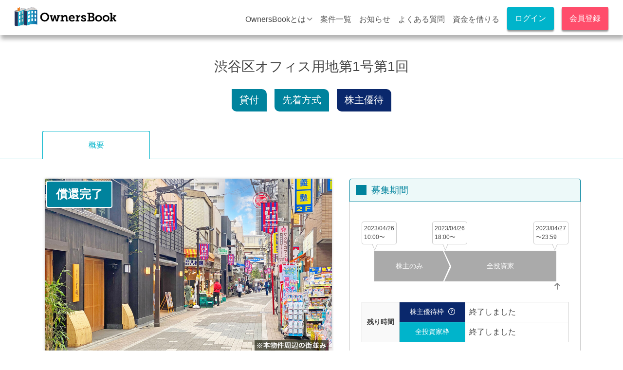

--- FILE ---
content_type: text/html; charset=UTF-8
request_url: https://www.ownersbook.jp/project-detail/index/1274
body_size: 13576
content:
<!DOCTYPE html>
<html lang="ja">
    <head>
        <!-- Required meta tags -->
<meta charset="utf-8">
<meta name="description" content="東京都渋谷区幡ヶ谷に所在するオフィス用地（本物件）を担保とする「シニアローン」への投資となります。 募集金額：170,000,000円 予定利回り（年換算・内部収益率）：5.1% 予定運用期間：13ヶ月">
<meta name="author" content="Loadstar Investments K.K.">
<meta name="robots" content="index,follow">
<meta http-equiv="X-UA-Compatible" content="IE=edge">
<meta property="og:locale" content="ja_JP">
<meta property="og:title" content="渋谷区オフィス用地第1号第1回 | OwnersBook">
<meta property="og:type" content="article">
<meta property="og:description" content="東京都渋谷区幡ヶ谷に所在するオフィス用地（本物件）を担保とする「シニアローン」への投資となります。 募集金額：170,000,000円 予定利回り（年換算・内部収益率）：5.1% 予定運用期間：13ヶ月">
<meta property="og:url" content="https://www.ownersbook.jp/project-detail/index/1274/">
<meta property="og:image" content="https://www.ownersbook.jp/uploads/vai0ypq6j1fid2vww10x.jpg">
<meta property="og:site_name" content="OwnersBook（オーナーズブック）">
<meta property="og:email" content="info@ownersbook.jp">
<meta property="og:phone_number" content="+81-3-6633-8826">
<meta property="fb:app_id" content="264482887083140">
<meta property="article:publisher" content="https://www.facebook.com/OwnersBook/">
<meta name="csrf-token" content="krCYqfCUg2rXF2kAsbkVsR5zrkiGxBxoTNW4Dh0s">
<meta name="format-detection" content="telephone=no">
<link rel="author" href="/about/index/">
<link rel="publisher" href="https://plus.google.com/b/105911593555574031049/+OwnersbookJp">
<link rel="canonical" href="https://www.ownersbook.jp/project-detail/index/1274/">
<link rel="icon" type="image/x-icon" href="/favicon.ico">
<link rel="apple-touch-icon" href="/faviconx256.png">
<link rel="shortcut icon" type="image/vnd.microsoft.icon" href="/faviconx256.png">
<meta name="viewport" content="width=device-width, initial-scale=1, shrink-to-fit=no, viewport-fit=cover">
<!-- Bootstrap CSS -->
<link rel="stylesheet" href="https://cdn.jsdelivr.net/yakuhanjp/1.3.1/css/yakuhanjp.min.css" integrity="sha384-4pczoS+neEXNSlSPGv8c0gxzt9z4gtehggY424gn97TwK2PvZQCTZ0vcHbbouUXQ" crossorigin="anonymous">
<link rel="stylesheet" href="//code.jquery.com/ui/1.13.2/themes/smoothness/jquery-ui.css">
<link rel="stylesheet" href="https://stackpath.bootstrapcdn.com/bootstrap/4.1.3/css/bootstrap.min.css" integrity="sha384-MCw98/SFnGE8fJT3GXwEOngsV7Zt27NXFoaoApmYm81iuXoPkFOJwJ8ERdknLPMO" crossorigin="anonymous">
<link rel="stylesheet" href="https://cdnjs.cloudflare.com/ajax/libs/bxslider/4.2.15/jquery.bxslider.min.css" />
<link rel="stylesheet" href="https://cdnjs.cloudflare.com/ajax/libs/font-awesome/6.6.0/css/all.min.css" crossorigin="anonymous">
<link rel="stylesheet" href="/css/bootstrap-rewrite.css?20260121101229"> 
<link rel="stylesheet" href="/css/owsbook.css?20260121101229"> 
<link rel="stylesheet" href="/css/owsbook-rewrite.css?20260121101229">

<link rel="stylesheet" href="/css/owb/projectDetailTop.css?20260121101229"> 
<link rel="stylesheet" href="/css/icomoon/style.css">
 
<title>渋谷区オフィス用地第1号第1回 | クラウドファンディングで不動産投資 OwnersBook</title>
<!-- Google Tag Manager -->
<script>
    dataLayer = [{
        "uid": ""
    }];
</script>
<!-- Robee -->
<script type="text/javascript" src="https://cdn.robee.tech/v1/u/uZkx9KP5XJo.js"></script>
<script type="text/javascript">
  (function (w, d, ns, blid) {
    w['RobeeObject'] = ns;
    w[ns] = w[ns] || { api_key: blid };
    var s = d.createElement('script');
    s.type = 'text/javascript';
    s.async = true;
    s.src = 'https://cdn.robee.tech/v1/sdk.js';
    var x = d.getElementsByTagName('script')[0];
    x.parentNode.insertBefore(s, x);
  })(window, document, 'robee', 'RBE-uZkx9KP5XJo');
</script>
<!-- End Robee -->
                <script>(function(w,d,s,l,i){w[l]=w[l]||[];w[l].push({'gtm.start':
new Date().getTime(),event:'gtm.js'});var f=d.getElementsByTagName(s)[0],
j=d.createElement(s),dl=l!='dataLayer'?'&l='+l:'';j.async=true;j.src=
    'https://www.googletagmanager.com/gtm.js?id='+i+dl;f.parentNode.insertBefore(j,f);
})(window,document,'script','dataLayer','GTM-WX3334');</script>
    </head>
    <body>
        <!-- Google Tag Manager (noscript) -->
        <noscript><iframe src="https://www.googletagmanager.com/ns.html?id=GTM-WX3334" height="0" width="0" style="display:none;visibility:hidden"></iframe></noscript>
        <!-- End Google Tag Manager (noscript) -->
        <div id="fb-root"></div>
        <script>(function(d, s, id) {
            var js, fjs = d.getElementsByTagName(s)[0];
            if (d.getElementById(id)) return;
            js = d.createElement(s); js.id = id;
            js.src = 'https://connect.facebook.net/en_GB/sdk.js#xfbml=1&version=v3.1&appId=1396940230526611&autoLogAppEvents=1';
            fjs.parentNode.insertBefore(js, fjs);
        }(document, 'script', 'facebook-jssdk'));</script>
        <header>
            <link rel="stylesheet" href="/css/owb/header.css?20260121101229">

<nav class="headerNav notloggedin">
    <div class="wrap-nav">
        <div class="nav-left logo">
            <h1>
                <a href="/">
                    クラウドファンディングで不動産投資 OwnersBook
                </a>
            </h1>
        </div>
                <div class="btn-login-icon">
            <a href="/login/index">
                <i class="icon-login"></i>
            </a>
        </div>
        <div class="notloggedein-side-wrap-pc">
            <ul class="nav-right">
                <li class="open-dropdown-nav-right">
                    OwnersBookとは<i class="fas fa-chevron-down"></i>
                    <ul class="dropdown-nav-right">
                        <li>
                            <a href="/top/aboutownersbook" title="OwnersBookとは">
                                OwnersBookとは
                            </a>
                        </li>
                        <li>
                            <a href="/top/start-guide" title="ご利用ガイド">
                                ご利用ガイド
                            </a>
                        </li>
                        <li>
                            <a href="/top/owb-performance" title="案件実績">
                                案件実績
                            </a>
                        </li>
                        <li>
                            <a href="/about/index" title="会社案内">
                                会社案内
                            </a>
                        </li>
                    </ul>
                </li>
                <li>
                    <a href="/project/index/all/1/1" title="案件一覧">
                        案件一覧
                    </a>
                </li>
                <li>
                    <a href="/press/index/" title="お知らせ">
                        お知らせ
                    </a>
                </li>
                <li>
                    <a href="/faq/index" title="よくある質問">
                        よくある質問
                    </a>
                </li>
                <li>
                    <a href="https://loadstarfunding.com/" title="資金を借りる" target="_blank">
                        資金を借りる
                    </a>
                </li>
            </ul>
            <ul class="regist-list-pc">
                <li class="regist-list-login">
                    <a href="/login/index" class="btn-animation">
                        ログイン
                    </a>
                </li>
                <li class="regist-list-regist">
                    <a href="/register/email" class="btn-animation">
                        会員登録
                    </a>
                </li>
            </ul>
        </div>
            </div>
</nav>

<section class="navbar-drawer navbar-drawer-notloggedin">
    <input id="nav-inputBtn" type="checkbox" class="nav-inputBtn">
    <label for="nav-inputBtn" class="btn-open">
        <span class="a1"></span>
        <span class="a2"></span>
        <span class="a3"></span>
    </label>
    <div class="box-menu box-menu-notloggedin">
        <div class="box-menu-inner">
            <ul class="menu-list-sp">
                <li>
                    <a href="/project/index/all/1/1" title="案件一覧">
                        案件一覧
                    </a>
                </li>
                <li>
                    <a href="/top/aboutownersbook" title="OwnersBookとは">
                        OwnersBookとは
                    </a>
                </li>
                <li>
                    <a href="/top/start-guide" title="ご利用ガイド">
                        ご利用ガイド
                    </a>
                </li>
                <li>
                    <a href="/top/owb-performance" title="案件実績">
                        案件実績
                    </a>
                </li>
                <li>
                    <a href="/about/index" title="会社案内">
                        会社案内
                    </a>
                </li>
                <li>
                    <a href="/press/index/" title="お知らせ">
                        お知らせ
                    </a>
                </li>
                <li>
                    <a href="/faq/index" title="よくある質問">
                        よくある質問
                    </a>
                </li>
                <li>
                    <a href="https://loadstarfunding.com/" title="資金を借りる" target="_blank">
                        資金を借りる
                    </a>
                </li>
            </ul>
            <ul class="regist-list-sp">
                <li class="regist-list-login">
                    <a href="/login/index" class="btn-animation">
                        ログイン
                    </a>
                </li>
                <li class="regist-list-regist">
                    <a href="/register/email" class="btn-animation">
                        会員登録（個人・法人）
                    </a>
                </li>
            </ul>
        </div>
    </div>
    <div class="box-close">
        <label for="nav-inputBtn" class="btn-close"></label>
    </div>
</section>

<div id="btn-totop" class="btn-totop-notloggedin btn-totop-animation">
    <a href="#toppage">
        <i class="fas fa-angle-up"></i>
    </a>
</div>
        </header>
        <main>
            
<section id="topStatic" class="projectDetail-top">
    <div class="container">
        <h1 class="detailTitle">
            渋谷区オフィス用地第1号第1回        </h1>
        <div class="ico-bukken">
                        <p>貸付</p>
                        <p>先着方式</p>
                                                <p class="shareholders">株主優待</p>
                                    </div>
    </div>

<!--フラッシュメッセージ-->
<!--FLASHMSG_START-->
        <!--FLASHMSG_END-->
<!--//フラッシュメッセージ-->

    <div class="container">
        <ul class="nav nav-tabs" role="tablist">
            <li class="nav-item projectDetailTab">
                <a class="nav-link active" id="project-tab" data-toggle="tab" href="#project" role="tab" aria-controls="project" aria-selected="true">概要</a>
            </li>
                    </ul>
    </div>
    <div class="tab-content top-consideration" id="myTabContent">
        <div class="tab-pane fade show active" id="project" role="tabpanel" aria-labelledby="project-tab">
            <div class="container pb-5">
                <div class="col-wrap">
                    <div class="col-left">
                        <div class="mb-6 px-lg-2 px-2 w-100 detail-img">
                            <div class="status">
                                                                <p class="imgIco imgIco-retaurnrd-before">償還完了</p>
                                                            </div>
                            <div class="previous_content">
                                                            </div>
                            <div class="bxslider">
                                                                                                        <div>
                                        <img src="https://www.ownersbook.jp/uploads/vai0ypq6j1fid2vww10x.jpg" alt="渋谷区オフィス用地第1号第1回" class="img-fluid">
                                    </div>
                                                                        <div>
                                        <img src="https://www.ownersbook.jp/uploads/mf1mey4qj0nq2ftj6djb.jpg" alt="渋谷区オフィス用地第1号第1回" class="img-fluid">
                                    </div>
                                                                        <div>
                                        <img src="https://www.ownersbook.jp/uploads/ap0tzpkz9cwq364fudgz.jpg" alt="渋谷区オフィス用地第1号第1回" class="img-fluid">
                                    </div>
                                                                        <div>
                                        <img src="https://www.ownersbook.jp/uploads/0c4qpwnvsmf8wyhapzy7.jpg" alt="渋谷区オフィス用地第1号第1回" class="img-fluid">
                                    </div>
                                                                        <div>
                                        <img src="https://www.ownersbook.jp/uploads/z67phcqqh50pcrggicpr.jpg" alt="渋谷区オフィス用地第1号第1回" class="img-fluid">
                                    </div>
                                                                                                </div>
                        </div>
                                                                                                                                        

                        
                        <div class="detail-box">
                            <div class="projectSubTitleBox">
                                <span class="ico-midashi">募集概要</span>
                            </div>
                            <div class="detail-box-inner">
                                <div class="w-100 ckeditor">
                                                                            <p>東京都渋谷区幡ヶ谷に所在するオフィス用地（本物件）を担保とする「シニアローン」への投資となります。本物件を取得する総合不動産会社（本借入人）に17,000万円（1億7,000万円）の貸付を行います。<br />
<br />
&nbsp;</p>
                                                                    </div>
                                                                <div class="w-100">
                                    <table class="table table-sm comparison_table">
                                        <tr>
                                            <th class="table-secondary pl-2 w-50" scope="row" colspan="2">募集総額
                                                <span class="pl-2" data-toggle="tooltip" data-html="true" title="全貸付金額の合計金額です。<br>貸付先毎の詳細情報は<br>貸付先タブをご確認ください。"><i class="far fa-question-circle"></i></span>
                                            </th>
                                            <td class="pl-2">
                                                170,000,000円
                                            </td>
                                        </tr>
                                        

                                                                                <tr>
                                            <th class="table-secondary pl-2" scope="row" colspan="2">運用タイプ
                                                <span class="pl-2" data-toggle="tooltip" data-html="true" title="返済が滞るような局面であっても、担保不動産から優先的に弁済が受けられるローン（シニアローン）と、それに劣後するローン（メザニンローン）があります。"><i class="far fa-question-circle"></i></span>
                                            </th>
                                            <td class="pl-2">
                                                貸付（シニアローン）
                                            </td>
                                        </tr>
                                        <tr>
                                            <th class="table-secondary pl-2" scope="row" colspan="2">募集方式
                                                <span class="pl-2" data-toggle="tooltip" data-html="true" title="募集方式は先着、抽選の2パターンです。"><i class="far fa-question-circle"></i></span>
                                            </th>
                                            <td class="pl-2">
                                                先着方式<br />
                                                但し、申込総額が募集総額を超えた場合、募集を完了させる可能性があります。
                                            </td>
                                        </tr>
                                        <tr>
                                            <th class="table-secondary pl-2" scope="row" colspan="2">貸付先数
                                                <span class="pl-2" data-toggle="tooltip" data-html="true" title="今回のファンドで募集する<br>貸付先数です。<br>貸付先毎の詳細情報は<br>貸付先タブをご確認ください。"><i class="far fa-question-circle" aria-hidden="true"></i></span>
                                            </th>
                                            <td class="pl-2">1</td>
                                        </tr>
                                                                                                                        <tr>
                                            <th class="table-secondary pl-2" scope="row" colspan="2">確定利回り（年換算・内部収益率）                                                <span class="pl-2" data-toggle="tooltip" data-html="true" title="匿名組合の計算期間に基づく確定利回り（年換算・内部収益率）です。<br>※現金分配は当該計算期間終了後に行われますので、その分、現金ベースでの利回りは低下する可能性があります。"><i class="far fa-question-circle"></i></span>
                                            </th>
                                            <td class="pl-2">
                                                5.1%
                                            </td>
                                        </tr>
                                        <tr>
                                            <th class="table-secondary pl-2" scope="row" colspan="2">確定運用期間
                                                <span class="pl-2" data-toggle="tooltip" data-html="true" title="投資実行日から匿名組合の償還日までの期間です。"><i class="far fa-question-circle"></i></span>
                                            </th>
                                            <td class="pl-2">
                                                6ヶ月
                                            </td>
                                        </tr>
                                                                                <tr>
                                                                                        <th class="table-secondary pl-2" scope="row" colspan="2">募集開始日
                                                <span class="pl-2" data-toggle="tooltip" data-html="true" title="募集を開始する日です。"><i class="far fa-question-circle"></i></span>
                                            </th>
                                                                                        <td class="pl-2">
                                            2023/04/26
                                            </td>
                                        </tr>
                                        <tr>
                                            <th class="table-secondary pl-2" scope="row" colspan="2">投資実行日
                                                <span class="pl-2" data-toggle="tooltip" data-html="true" title="貸付を実行する日です。"><i class="far fa-question-circle"></i></span>
                                            </th>
                                            <td class="pl-2">
                                                2023/04/28                                            </td>
                                        </tr>
                                                                                <tr>
                                            <th class="table-secondary pl-2" scope="row" colspan="2">匿名組合の償還日
                                                <span class="pl-2" data-toggle="tooltip" data-html="true" title="匿名組合は本借入人等からの受取貸付元本、支払利息等のお客様に対する分配を全て完了した時点をもって終了します。その終了日となります。"><i class="far fa-question-circle"></i></span>
                                            </th>
                                            <td class="pl-2">
                                                2023/10/12                                            </td>
                                        </tr>
                                                                                <tr>
                                            <th class="table-secondary align-middle pl-2" scope="row" rowspan="3">償還方法
                                                <span class="pl-2" data-toggle="tooltip" data-html="true" title="出資金返還、利益配当の分配タイミングです。<br>早期返済がある場合は予定運用期間よりも短い運用期間となる場合があります。"><i class="far fa-question-circle"></i></span>
                                            </th>
                                            <th class="table-secondary pl-2" scope="row">出資金</th>
                                            <td class="pl-2">
                                                                                                13ヶ月後一括返済
                                                                                            </td>
                                        </tr>
                                        <tr>
                                            <th class="table-secondary pl-2" scope="row">利益配当</th>
                                            <td class="pl-2">
                                                毎四半期                                            </td>
                                        </tr>
                                        <tr>
                                            <th class="table-secondary pl-2" scope="row">早期償還</th>
                                            <td class="pl-2">
                                                可                                            </td>
                                        </tr>
                                        <tr class="border-bottom">
                                            <th class="table-secondary pl-2" scope="row" colspan="2">担保
                                                <span class="pl-2" data-toggle="tooltip" data-html="true" title="担保の有無です。担保の詳細情報は貸付先タブの貸付条件＞担保をご確認ください。"><i class="far fa-question-circle"></i></span>
                                            </th>
                                            <td class="pl-2">有り（抵当権）</td>
                                        </tr>
                                    </table>
                                </div>
                            </div>

                                                        </div>

                                                                                                                                                                                                                                                                                                                                                                                                                                                        <div class="detail-box">
                                                        <div class="col-blur-2">
                                <div class="col-blur-inner">
                                    <div class="btn-box">
                                        <p class="btn-box-txt">
                                            ログインすると詳細を確認できます
                                        </p>
                                        <div class="btn-flex">
                                            <div class="btn-login">
                                                <a href="/login/index" title="ログイン" class="btn-animation">
                                                    ログイン
                                                </a>
                                            </div>
                                            <div class="btn-regist">
                                                <a href="/register/email" title="会員登録（個人・法人）" class="btn-animation">
                                                    会員登録（個人・法人）
                                                </a>
                                            </div>
                                        </div>
                                    </div>
                                </div>
                            </div>
                                                    </div>
                                                
                                                <div class="detail-box">
                                                    <div class="projectSubTitleBox">
                                <span class="ico-midashi">
                                    金融商品取引法に基づく広告に記載するべき内容
                                </span>
                            </div>
                            <div class="detail-box-inner">
                                <p>① お客様が支払うべき手数料、報酬その他の対価に関する事項について</p>

<p>&nbsp; （詳細は、投資口座の開設時にご確認頂いております重要事項説明書の「手数料などの諸費用について」をご参照下さい。）：</p>

<p><br />
ロードスターインベストメンツ株式会社（LDI社といいます。）は、本案件に関して、借入人から私募取扱等手数料相当額（貸付金額の1％を上限とします。）を頂きます。<br />
ロードスターファンディング株式会社（LDF社といいます。）は、本案件に関して、借入人から融資手数料相当額（貸付金額の1％を上限とします。）を頂きます。</p>

<p>&nbsp;</p>

<p>② お客様の出資した元本について：</p>

<p>&nbsp;</p>

<p>本匿名組合契約による出資は、元本が保証されているものではありません。すなわち、LDF社は、匿名組合員であるお客様の出資金を本案件の営業のために用いるものとし、お客様への利益配当及び出資金の返還のための原資は、本営業により生じる収入から事業の実施に伴い発生した費用・損失等を控除した残額となります。このため、本営業の収益が悪化した場合、又は予想以上に費用・損失等が発生した場合には、お客様への利益分配のみならず出資金の返還に支障を来たす恐れがあります。</p>

<p>&nbsp;</p>

<p>③ 金融商品取引に関する重要な事項及びお客様の不利益となる事実について：</p>

<p>&nbsp;</p>

<p>下記の主なリスクがあります。<br />
・借入人の財務状況・信用状況の悪化又は倒産のリスク<br />
・営業者の信用状況の悪化及び債務不履行のリスク<br />
・売却・期限前弁済に関するリスク<br />
・担保に関するリスク<br />
・匿名組合員の地位の流動性が限定的であること<br />
・利益の分配、出資金の返還事務に伴うリスク<br />
・匿名組合契約は、クーリング・オフの対象にならないこと<br />
・LDI社の信用状況及び債務不履行のリスク<br />
・ノンリコースローンであること（貸付がノンリコースローンである場合に限る）<br />
・シニア貸付人及びシニアローンの存在に伴うリスク（貸付がシニアローンでない場合に限る）<br />
・信託受託者にかかるリスク（担保となる対象が信託受益権である場合に限る）<br />
&nbsp;</p>

<p>④ LDI社が加入する協会等の名称：<br />
<br />
加入協会 一般社団法人 日本投資顧問業協会、一般社団法人&nbsp;第二種金融商品取引業協会<br />
指定紛争解決機関 特定非営利活動法人証券・金融商品あっせん相談センター<br />
&nbsp; &nbsp; 電話番号：0120-64-5005</p>

<p>&nbsp;</p>

<p>⑤ LDI社及びLDF社が取り扱う商品あるいは提供する業務に関して契約を締結される場合には、お客様に事前に交付する書面等により、契約及びその業務の内容を十分にご確認の上ご検討ください。</p>
                            </div>
                        </div>

                                                                                <div class="dataBoxPc">
                                                            <div class="btn-accent">
                                    <a class="btn-animation" href="/register/email">
                                        会員登録はこちら（個人・法人）
                                    </a>
                                </div>
                                <div class="btn-black-line btn-animation">
                                    <a class="Project_toStartguide" href="/top/start-guide">
                                    ご利用ガイドを見る
                                    </a>
                                </div>
                            </div>
                                            </div>

<!--右カラム-->
                    <div class="col-right">
                                            <div class="dataBoxRight dataBoxRight-pc">
                                                        <h3>
                                <span>募集期間</span>
                            </h3>

                            <!--DTLTIMELINE_START-->
<div class="dataBoxRight-inner">
      <div class="fukidashi-wrap">
      <div class="fuidashi fukidashiA-01">
                2023/04/26<br>10:00〜
            </div><!---①吹き出し（先行投資枠）--->
      <div class="fukidashiA-03 fuidashi ">2023/04/26<br>18:00〜</div><!---①吹き出し（全投資家枠）--->
      <div class="fukidashiA-end fuidashi current">2023/04/27<br>〜23:59</div><!---①吹き出し（終了後）--->
    </div>
    <div class="time-line">
      <span class="arrow arrowA-01"></span><!---②矢印（先行投資枠）--->
      <span class="arrow arrowA-03 "></span><!---②矢印（全投資家枠）--->
      <span class="arrow arrowA-end current"></span><!---②矢印（終了後）--->
      
      <div class="time-line-spacer-first"></div>
      <div class="time-lineA-01 ">      株主のみ
      </div><!---③バーの色（先行投資枠）--->
      <div class="time-lineA-03 ">全投資家</div><!---③バーの色（全投資家枠）--->
      <div class="time-line-spacer-last current">&ensp;</div><!---③バーの色（終了後）--->
    </div>
    <div class="time-arrow">
      <span class="fas fa-arrow-up time-arrow-p time-arrowA-start "></span><!--④下の矢印（開始前）-->
      <span class="fas fa-arrow-up time-arrow-p  time-arrowA-02 " ></span><!--④下の矢印（先行投資枠）-->
      <span class="fas fa-arrow-up time-arrow-p time-arrowA-03 "></span><!--④下の矢印（全投資家枠）-->
      <span class="fas fa-arrow-up time-arrow-p time-arrowA-end current"></span><!--④下の矢印（終了後）-->
    </div>
    <div class="remaining-time">
    <table>
              <tr>
          <th rowspan="2">
              残り時間
          </th>
          <td class="td-01-01">
              株主優待枠
                              <span class="pl-2 tooltip-click" data-toggle="tooltip" data-html="true" title="株主優待枠は株主優待の設定が完了した方が投資可能です。<br><a href='#'class='about-benefits' data-toggle='modal' data-target='#modal-aboutShareholder'>株主優待とは</a>"><i class="far fa-question-circle"></i></span>
                        </td>
          <td class="td-02">
                                                  <span class="time-00 current">終了しました</span><!---終了後--->
                                          </td>
        </tr>
            <tr>
          <td class="td-01-03">
              全投資家枠
          </td>
          <td class="td-02">
                              <span class="time-00 current">終了しました</span><!---終了後--->
                        </td>
      </tr>
    </table>
  </div>

    
  <div class="modal" id="modal-aboutShareholder" tabindex="-1" role="dialog">
    <div class="modal-dialog" role="document">
        <div class="modal-content">
            <div class="modal-body">
                <h2 class="modal-title text-center">投資家の皆様へお知らせ</h2>
                <p class="mb-3">
                    OwnersBookの貸付型案件（先着方式）及びエクイティ型案件の投資枠の一部を「株主優待枠」として、対象となる株主様に提供しています。
                </p>
                <p class="mb-3">
                    株主の方で、対象となる方は、予め認証が必要となりますので、下記よりご対応ください。
                </p>
                <div class="btn-in-modal">
                    <a href="/account/index#shareholder" class="btn-animation">
                        株主番号を入力して認証する
                        <i class="fa fa-arrow-circle-right"></i>
                    </a>
                </div>
                <p class="mb-3">
                    当制度の詳細につきましては、<a href="https://loadstarcapital.com/ja/ir/benefits.html" target="_blank">こちら</a>をご確認ください。
                </p>
            </div>
        </div>
    </div>
  </div>
</div>
<!--DTLTIMELINE_END-->
                                                        <h3>
                                <span>申込総額</span>
                            </h3>
                            <div class="dataBoxRight-inner">
                                <div class="w-100 text-right text-project-data text-danger">170,000,000円</div>
                                <div class="w-100 text-right mb-5">
                                    <p>募集総額：170,000,000円</p>
                                    <p>総額のうち、株主優待枠：
                                                                                                                                    50,000,000円
                                                                                                                                                                                                        </p>
                                                                    </div>
                                <div class="progress w-100 mb-4">
                                                                            <div class="progress-bar" role="progressbar" style="width: 100%" aria-valuenow="100" aria-valuemin="0" aria-valuemax="100">
                                            100%
                                        </div>
                                                                    </div>
                            </div>
                            
                                                        <h3>
                                <span>申込人数</span>
                            </h3>
                            <div class="dataBoxRight-inner">
                                <div class="w-100 text-right text-project-data text-danger">295人</div>
                            </div>
                            
                                                        <div class="btn-wrap">
                                                                    <div class="btn-box-right">
                                        <div class="btn-flex">
                                            <div class="btn-login">
                                                <a href="/login/index" title="ログイン" class="btn-animation">
                                                    ログイン
                                                </a>
                                            </div>
                                            <div class="btn-regist">
                                                <a href="/register/email" title="会員登録（個人・法人）" class="btn-animation">
                                                    会員登録（個人・法人）
                                                </a>
                                            </div>
                                        </div>
                                    </div>
                                                            </div>
                        </div>
                    
                                                                        
                        
                        <!--入力フォーム-->
                                                <!--//入力フォーム-->

                        <div class="mb-5">
                                                        <!-- リスクについて -->
                            <div class="my-3 px-0 w-100">
                                <a target="_blank" href="/company/about-risk">
                                    <div class="btn btn-white-border btn-full">リスクについて</div>
                                </a>
                            </div>
                                                    </div>
                                            </div>
<!--//右カラム-->

                </div>
            </div>
        </div>
            </div>
    <div class="border-top px-3 py-2 text-sm bread">
        <ol class="breadcrumbs" itemscope itemtype="https://schema.org/BreadcrumbList">
            <li itemprop="itemListElement" itemscope itemtype="https://schema.org/ListItem">
                <a itemprop="item" href="/">
                    <span itemprop="name">クラウドファンディングで不動産投資 OwnersBook</span>
                </a>
                <meta itemprop="position" content="1" />
            </li>
            <li itemprop="itemListElement" itemscope itemtype="https://schema.org/ListItem">
                <a itemprop="item" href="/project/index/all/1/1">
                    <span itemprop="name">案件一覧</span>
                </a>
                <meta itemprop="position" content="2" />
            </li>
            <li itemprop="itemListElement" itemscope itemtype="https://schema.org/ListItem">
                <span itemprop="name">渋谷区オフィス用地第1号第1回</span>
                <meta itemprop="position" content="3" />
            </li>
        </ol>
    </div>
</section>
        </main>
        <link rel="stylesheet" href="/css/onb/footer.css">
<style>
.modal {z-index: 4010;}
</style>

<div class="modal ckeditor" id="infoModal" tabindex="-1" role="dialog">
</div>
<div class="modal ckeditor" id="pushModal" tabindex="-1" role="dialog">
</div>
        <footer>
            <section>
                <div class="row border-bottom-footer">
                    <div class="col-lg-4">
                        <h4 class="text-left">OwnersBookについて</h4>
                        <ul>
                            <li><a class="footer_home" href="/">少額からの不動産投資クラウドファンディング</a></li>
                            <li><a class="footer_anken" href="/project/index/all/1/1">案件⼀覧</a></li>
                            <li><a class="footer_performance" href="/top/owb-performance">案件実績</a></li>
                            <li><a class="footer_startguide" href="/top/start-guide">ご利用ガイド</a></li>
                            <li><a class="footer_feeguide" href="/top/fee-guide">手数料一覧</a></li>
                            <li><a class="footer_press" href="/press/index">お知らせ</a></li>
                            <li><a class="footer_corp_about" href="/about/index">会社紹介</a></li>
                            <li><a class="footer_corp_staff" href="/about/staff">主要メンバー紹介</a></li>
                            <li><a class="footer_FAQ_sodan" href="/faq/soudan">お借入れをご検討中の方へ</a></li>
                            <li><a class="footer_toFunding" href="https://loadstarfunding.com/" target="_blank">事業者向け不動産担保ローン</a></li>
                            <li>
                                <div class="row my-3">
                                    <div class="col-lg-12 d-flex align-items-center">
                                        <a href="https://itunes.apple.com/tc/app/%E3%82%AF%E3%83%A9%E3%82%A6%E3%83%89%E3%83%95%E3%82%A1%E3%83%B3%E3%83%87%E3%82%A3%E3%83%B3%E3%82%B0%E3%81%A7%E4%B8%8D%E5%8B%95%E7%94%A3%E6%8A%95%E8%B3%87-ownersbook/id1121554431?mt=8" target="_blank" rel="nofollow">
                                        <img src="/img/footer-img/Download_on_the_App_Store_Badge_JP_RGB_blk_100317.svg?20260121101229" alt="iTunes Store">
                                        </a>
                                                                                                                        <a href="https://play.google.com/store/apps/details?id=com.loadstarcapital.ownersbook&hl=ja" target="_blank" rel="nofollow">
                                        <img src="/img/footer-img/google-play-badge.png?20260121101229" class="googlePlayBtn" alt="Google Play Store">
                                        </a>
                                                                            </div>
                                </div>
                            </li>
                        </ul>
                    </div>
                    <div class="col-lg-4">
                        <h4 class="text-left">ヘルプ・お問合せ</h4>
                        <ul>
                            <li><a class="footer_FAQ" href="/faq/index">よくある質問</a></li>
                            <li><a class="footer_inquiry" href="/faq/inquiry">お問合せ</a></li>
                            <li><a class="footer_movieguide" href="/videos/index">セミナー動画</a></li>
                            <li><a class="footer_startguide_type" href="/top/study-scheme">メザニンローンとは</a></li>
                            <li><a class="footer_startguide_blog" href="/blog/" target="_blank">1万円からはじめる不動産投資ブログ</a></li>
                            <li class="p-3 mt-2 footer_tel">
                                <p class="telinquiry">電話でのお問合せ</p>
                                <address>
                                    <i class="fas fa-phone-square"></i>
                                    <a href="tel:03-6633-8826" class="telnumber">03-6633-8826</a>
                                </address>
                                <p>受付時間：月～金曜日の11:00～15:00(祝日を除く)</p>
                                <p>電話対応にお時間をいただく場合がございます。</p>
                                <p class="btn-contact"><a href="/faq/inquiry" target="_blank">お問合せフォーム</a></p>
                            </li>
                        </ul>
                    </div>
                    <div class="col-lg-4">
                        <h4 class="text-left">規約</h4>
                        <ul>
                            <li><a class="footer_site-policy" href="/company/site-rules" rel="nofollow">サイト利用規約</a></li>
                            <li><a class="footer_privacy-policy" href="/company/privacy-policy" rel="nofollow">個人情報保護方針</a></li>
                            <li><a class="footer_security-policy" href="/company/security-policy" rel="nofollow">セキュリティポリシー</a></li>
                            <li><a class="footer_finance-policy" href="/company/finance-policy" rel="nofollow">金融商品勧誘方針</a></li>
                            <li><a class="footer_OwbInvestmentAccountNotice.pdf" href="/comdoc/OwbInvestmentAccountNotice.pdf?20260123153704" rel="nofollow">投資口座開設に当たっての重要事項説明書</a></li>
                            <li><a class="footer_advertisement" href="/company/advertisement" rel="nofollow">金融商品取引法に基づく広告等に関する表示事項</a></li>
                        </ul>
                    </div>
                </div>
            </section>
        </footer>
        <footer>
            <section class="bottom-ajustment">
                不動産投資クラウドファンディングのプラットフォームOwnersBookは、ロードスターインベストメンツ株式会社が運営を行い、ロードスターファンディング株式会社が貸付・債権管理等を行っております。
                <div class="row">
                    <div class="col-lg-6">
                        <h4 class="text-left"><a class="footer_toCapital" href="https://loadstarinvestments.com/?utm_source=ownersbook&utm_medium=footer_lsc&utm_campaign=link" target="_blank">ロードスターインベストメンツ株式会社</a></h4>
                        <ul>
                            <li>投資運用業、第二種金融商品取引業、投資助言・代理業</li>
                            <li>関東財務局長（金商）第3260号</li>
                            <li>宅地建物取引業 東京都知事（2）第104014号</li>
                            <li>総合不動産投資顧問業 国土交通大臣 総合 - 第164号</li>
                            <li>※OwnersBook（オーナーズブック）は、登録商標（登録第5723354号）です。</li>
                        </ul>
                    </div>
                    <div class="col-lg-6">
                        <h4 class="text-left"><a class="footer_toFunding" href="https://loadstarfunding.com/?utm_source=ownersbook&utm_medium=footer_lsf&utm_campaign=link" target="_blank">ロードスターファンディング株式会社</a></h4>
                        <ul>
                            <li>貸金業者登録番号 東京都知事（4）第31574号</li>
                        </ul>
                    </div>
                    <div class="col-lg-12 text-center">
                        <h6><small>&copy; 2026 Loadstar Investments K.K.</small></h6>
                    </div>
                </div>
            </section>

            <style>
                .bottom-ajustment {
                    padding-bottom: 80px;
                }
                @media screen and (min-width: 768px) {
                    .bottom-ajustment {
                    padding-bottom: 0px;
                }
                }
            </style>
        </footer>
        <!-- Optional JavaScript -->
        <!-- jQuery first, then Popper.js, then Bootstrap JS -->
        <script src="https://code.jquery.com/jquery-3.6.0.min.js" integrity="sha256-/xUj+3OJU5yExlq6GSYGSHk7tPXikynS7ogEvDej/m4=" crossorigin="anonymous"></script>
        <script src="https://code.jquery.com/ui/1.13.2/jquery-ui.min.js" integrity="sha256-lSjKY0/srUM9BE3dPm+c4fBo1dky2v27Gdjm2uoZaL0=" crossorigin="anonymous"></script>
        <script src="https://cdnjs.cloudflare.com/ajax/libs/popper.js/1.14.3/umd/popper.min.js" integrity="sha384-ZMP7rVo3mIykV+2+9J3UJ46jBk0WLaUAdn689aCwoqbBJiSnjAK/l8WvCWPIPm49" crossorigin="anonymous"></script>
        <script src="https://stackpath.bootstrapcdn.com/bootstrap/4.1.3/js/bootstrap.min.js" integrity="sha384-ChfqqxuZUCnJSK3+MXmPNIyE6ZbWh2IMqE241rYiqJxyMiZ6OW/JmZQ5stwEULTy" crossorigin="anonymous"></script>
        <script src="https://ajaxzip3.github.io/ajaxzip3.js"></script>
        <script src="/js/datepicker-ja.js"></script>
        <script src="/js/common.js?20260121101230"></script>
        <script src="https://cdn.jsdelivr.net/npm/js-cookie@beta/dist/js.cookie.min.js"></script>
        <script>
                                                                        
            function csvDl(fileName) {
                if (window.ReactNativeWebView)
                {
                    const form = document.getElementById('csvForm');
                    const formData = new FormData(form);

                    const data = {};
                    for (const [key, value] of formData.entries()) {
                        data[key] = value;
                    }

                    window.ReactNativeWebView.postMessage(JSON.stringify({
                        type: 'download_csv',
                        name: fileName,
                        url: form.action,
                        method: 'POST',
                        data: data
                    }));

                    return false;
                }
                return true;
            }
        </script>
            <script src="/js/project-detail.js?20260121101230"></script>
    <script src="https://cdnjs.cloudflare.com/ajax/libs/bxslider/4.2.15/jquery.bxslider.min.js"></script>
    <script>
        $(function(){
            // スライダー
            $('.bxslider').bxSlider({
                controls     : true,
                auto         : false,
                touchEnabled : false,
                minSlides    : 1,
                maxSlides    : 20,
                moveSlides   : 1,
                speed        : 1000,
                pause        : 5000
            });

            // tooltip
            $('.tooltip-click').tooltip({
                trigger: 'click'
            }).on('click', function (e) {
                // 他のツールチップを閉じる
                $('.tooltip-click').not(this).tooltip('hide');
                e.stopPropagation(); // バブリング防止（外側クリック対策と組み合わせる場合）
            });
            // 外側クリックで全部閉じる
            $(document).on('click', function () {
                $('.tooltip-click').tooltip('hide');
            });
            //タイムテーブルの「お客様は申込できます」の表示は口数入力フォームが表示されていれば表示
            if($('#applyunit').length && $('#applyunit').is(":visible")){
                $('.possible').show();
            }
        });
    </script>
    <style>
        .bx-wrapper .bx-pager {
            bottom: -20px;
        }
        .bx-wrapper .bx-controls-direction a {
            width:30px;
            height:30px;
            top: inherit;
            bottom:-35px;
            z-index: 1;
        }
        .bx-wrapper .bx-next {
            background: url(/img/button-img/arrow_slider.png) -30px 0 no-repeat;
            background-size: 60px;
        }
        .bx-wrapper .bx-next:hover, .bx-wrapper .bx-next:focus {
            background-position: -30px -30px;
        }
        .bx-wrapper .bx-prev {
            background: url(/img/button-img/arrow_slider.png) 0 0 no-repeat;
            background-size: 60px;
        }
        .bx-wrapper .bx-prev:hover, .bx-wrapper .bx-prev:focus {
            background-position: 0 -30px;
        }
        .bx-wrapper .bx-pager.bx-default-pager a {
            border:1px solid #00B4CB;
            background-color:#00B4CB;
            width:8px;
            height:8px;
            margin: 0px 4px 0 4px;
        }
        @media screen and (min-width: 768px) {
            .bx-wrapper .bx-pager.bx-default-pager a {
                width:10px;
                height:10px;
            }
            .bx-wrapper .bx-prev {
                margin-left:100px;
            }
            .bx-wrapper .bx-next {
                margin-right:100px;
            }
        }
    </style>
        
                                        </body>
</html>


--- FILE ---
content_type: text/css
request_url: https://www.ownersbook.jp/css/bootstrap-rewrite.css?20260121101229
body_size: 20734
content:
html {
    -apple-system,
    BlinkMacSystemFont,
    "Helvetica Neue",
    YakuHanJP,
    "メイリオ",
    Meiryo,
    "ヒラギノ⾓ゴ Pro W3",
    "Hiragino Kaku Gothic Pro",
    "游ゴシック Medium",
    "Yu Gothic Medium",
    "游ゴシック体",
    "YuGothic",
    "ＭＳ Ｐゴシック",
    "MS PGothic",
    Verdana,
    sans-serif;
}

html.ja {
    font-family: "Helvetica Neue", YakuHanJP, "メイリオ", Meiryo, "ヒラギノ⾓ゴ Pro W3", "Hiragino Kaku Gothic Pro", "游ゴシック Medium", "Yu Gothic Medium", "游ゴシック体", YuGothic, "ＭＳ Ｐゴシック", "MS PGothic", Verdana, sans-serif;
}

body {
    font-size: 14px;
    color: #222222;
    line-height: 1.5;
    margin-top: 140px;
}

body.modal-open {
    overflow: visible;
    height: 100%;
}

section#top {
    margin-top: -70px;
}

section#topLp {
    margin-top: -13px;
}

section#topCommon {
    margin-top: -41px;
}

section#topCommon .top-banner {
    padding-top: 60px;
}

section#topMargin {}

h1 {
    font-size: 38px;
    margin: 70px 0;
}

h2 {
    font-size: 27px;
    margin: 50px 0 0px 0;
}

.top-banner h2 {
    font-weight: 600;
}

.h2Under {
    position: relative;
    margin-bottom: 30px;
}

.h2Under h2 {
    display: inline-block;
    padding-bottom: 20px;
}

.h2Under h2::before {
    content: "";
    position: absolute;
    left: 0;
    right: 0;
    bottom: 0;
    border-bottom: 5px solid #F07D0C;
    width: 80%;
    width: -webkit-calc(120px);
    width: calc(120px);
    margin: 0 auto;
}

.lp_index2 .h2Under span {
  display: inline-block;
  border-bottom:2px solid #62b5cc;
  color:#555;
}
.lp_sociallending .h2Under span,
.lp_sociallending2 .h2Under span {
    display: inline-block;
    border-bottom:2px solid #62cc91;
    color:#555;
}

.lp_index2 .col-sm-3,
.lp_sociallending .col-sm-3,
.lp_sociallending2 .col-sm-3 {
    margin-bottom: 10px;
}

h3 {
    font-size: 19px;
    margin: 30px 0 20px 0;
}

h3.project-detail-total {
    font-size: 19px;
    margin: 1rem 0 0.5rem 0;
}

.lp_index2 h3.contsTtl,
.lp_sociallending h3.contsTtl,
.lp_sociallending2 h3.contsTtl {
  margin-top:0;
  border-bottom:0;
}

.lp_index2 h3.contsTtl span,
.lp_sociallending h3.contsTtl span,
.lp_sociallending2 h3.contsTtl span {
    border-bottom: 2px dotted #ff7f00;
    display: inline-block;
    margin-bottom: 5px;
}

h4 {
    font-size: 16px;
    margin: 20px 0 10px 0;
}

h5 {
    font-size: 14px;
    margin: 20px 0 10px 0;
}

h6 {
    font-size: 14px;
    margin: 20px 0 10px 0;
}

footer {
    background-color: #dddddd;
    padding: 20px 2rem 10px 2rem;
}

footer .separator {
    border-top: 1px solid #555555;
}

footer ul,
footer li {
    list-style: none;
}

footer ul {
    -webkit-padding-start: 30px;
}

footer a {
    font-size: 14px;
    color: #555555;
    line-height: 1.5;
}

footer a h4 {
    color: #222222;
    font-size: 16px;
}

.navbar {
    padding: 0px 40px 0 40px;
    background-color: #FFF;
}

.navbar.investor {
    padding: 8px 40px 0 40px;
    background-color: #FFF;
}

.navbar.no-menu {
    padding: 14px 40px 15px 40px;
}

.dropdown-menu {
    right: 0;
    left: unset;
}

.navbar-light .navbar-nav .active>.nav-link,
.navbar-light .navbar-nav .nav-link.active,
.navbar-light .navbar-nav .nav-link.show,
.navbar-light .navbar-nav .show>.nav-link {
    color: #222;
}

.navbar-brand {
    width: 209px;
    padding-top: 0px;
    padding-bottom: 0px;
    margin: 15px 0 14px;
}

header .nav-item {
    border-bottom: 5px solid #FFF;
    font-size: 16px;
}

header .registBox .nav-item {
    border-bottom: none;
}

header .nav-item .nav-link {
    line-height: 1;
    padding: 29px 10px 18px;
}

header .nav-item:hover {
    border-bottom: 5px solid #F07D0C;
}

header .registBox .nav-item:hover {
    border-bottom: none;
}

header .investorRegist.nav-item:hover {
    border-bottom: 5px solid #FFF;
}

header .menuBox.nav-item:hover {
    border-bottom: 5px solid #FFF;
}

main .nav-item {
    background-color: #CCCBC8;
    border-top-left-radius: .25rem;
    border-top-right-radius: .25rem;
}

main .nav-item:hover {
    background-color: #F2EEE6;
}

main .nav-item a {
    color: #222;
}

.nav-tabs {
    border-bottom: none;
}

main .subTab.nav-tabs {
    border-bottom: 1px solid #dee2e6;
}

main .nav-tabs .nav-link {
    border-color: #95989A #95989A #F2EEE6;
    border-top-left-radius: .25rem;
    border-top-right-radius: .25rem;
}

main .nav-tabs .nav-item.show .nav-link,
main .nav-tabs .nav-link.active {
    color: #222;
    background-color: #F2EEE6;
    border-color: #95989A #95989A #F2EEE6;
    border-top-left-radius: .25rem;
    border-top-right-radius: .25rem;
}

main .nav-tabs .nav-link:focus,
.nav-tabs .nav-link:hover {
    border-color: #e9ecef #e9ecef transparent;
}

.dropdown-toggle::after {
    content: none;
}

a.dropdown-item {
    color: #1670A0;
}

.dropdown-item:hover {
    background-color: #999999;
    color: #FFF;
}

.col-form-label {
    text-align: right;
    font-weight: 700;
}

.form-check-label {
    padding: 6px 20px 0px 55px;
    margin-left: -15px;
    font-weight: 400;
    position: relative;
    display: inline-block;
    vertical-align: middle;
    cursor: pointer;
}

.form-check-label.checkbox {
    padding: 0px 1em 0px 3em;
    /*6px 20px 0px 35px;*/
    /*margin-left: -15px;*/
    font-weight: normal;
    position: relative;
    display: inline-block;
    vertical-align: middle;
    cursor: pointer;
}

.form-inline .form-check {
    width: 50%;
}

.pfForm .form-inline .form-check {
    width: 20%;
}

.form-control {}

.input-group-text {
    z-index: 2;
}

input[type=radio],
input[type=checkbox] {
    display: none;
}

input[type=radio],
input[type=checkbox] {
    display: none;
    visibility: hidden;
    width: 0;
    height: 0;
}

input[type=radio]:checked+label:before {
    -webkit-transition: opacity 0.2s linear;
    transition: opacity 0.2s linear;
    position: absolute;
    top: 9px;
    left: 20px;
    display: block;
    margin-top: 0px;
    width: 1.2em;
    height: 1.2em;
    border-radius: 100%;
    background-color: #555;
    content: '';
    opacity: 1;
}

input[type=radio]:checked+label:after {
    border: 3px solid #555;
}

input[type=radio]+label:after {
    -webkit-transition: border-color 0.2s linear;
    transition: border-color 0.2s linear;
    position: absolute;
    top: 9px;
    left: 14px;
    display: block;
    margin-top: -6px;
    width: 2em;
    height: 2em;
    border: 3px solid #999999;
    border-radius: 100%;
    content: '';
}

main input[type=checkbox]+label:before {
    content: "";
    position: absolute;
    top: 7px;
    left: 0px;
    -webkit-box-sizing: border-box;
    -moz-box-sizing: border-box;
    box-sizing: border-box;
    display: block;
    width: 2em;
    height: 2em;
    margin-top: -9px;
    background-color: transparent;
    border: 2px solid #999999;
    border-radius: 5px;
}

main input[type=checkbox]:checked+label:before {
    border: 3px solid #555;
}

main input[type=checkbox]:checked+label:after {
    color: #555;
    font-size: 2em;
    content: "\2714";
    position: absolute;
    top: -9px;
    left: 2px;
    -moz-box-sizing: border-box;
    box-sizing: border-box;
    display: block;
    /*margin-top: -8px;*/
    /*transform: rotate(-10deg);
    -webkit-transform: rotate(-10deg);*/
}

main #mailRegistBox input[type=checkbox]:checked+label:after {
    margin-top: 0px;
}

input[type="text"].form-error,
input[type="tel"].form-error,
input[type="email"].form-error,
input[type="password"].form-error,
select.form-error,
textarea.form-error {
    background-color: #fff0f5;
    border-color: #CC1433;
    position: relative;
    z-index: 2;
}

input[type="text"].error,
input[type="email"].error,
input[type="password"].error,
input[type="tel"]#payback.error,
input[type="tel"]#excesscash.error,
select.error,
textarea.error {
    background-color: #fff0f5 !important;
    border-color: #CC1433 !important;
    position: relative;
    z-index: 2;
}

select:not([multiple]) {
    -webkit-appearance: none;
    -moz-appearance: none;
    background-position: right 50%;
    background-repeat: no-repeat;
    background-image: url([data-uri]);
    padding: .5em;
    padding-right: 1.5em;
}

.rounded-circle {
    border: 2px solid #dddddd;
}

.table td,
.table th {
    font-size: 14px;
}

.table td.text-xl {
    font-size: 19px;
    color: #333333;
    font-weight: 700;
}

.table-sm td,
.table-sm th {
    padding: 0.5em 1rem;
}

.table-secondary {
    background-color: #EFEFEF;
}

th.table-secondary {
    font-weight: normal;
}

.progress {
    width: 100%;
    width: -webkit-calc(100%);
    width: calc(100%);
    margin: 0 auto;
}

.progress-bar {
    background-color: #2794CC;
}

.progress-bar div {
    padding: 0.2rem 0 0.2rem;
    line-height: 1;
}

.dropdown-header {
    display: block;
    padding: .5rem 1rem;
    margin-bottom: 0;
    font-size: 16px;
    color: #f8f8f9;
    background: #495057;
    white-space: nowrap;
}

.form-check-regist {
    position: relative;
    display: block;
    padding-left: 1.25rem;
}

.form-check-portfolio {
    position: relative;
    display: block;
    padding-left: 1.25rem;
    margin-top: -18px
}

.infoDeleteModalBtn {
    position: absolute;
    right: 1rem;
}

header .badge-danger {
    color: #fff;
    background-color: #dc3545;
    position: absolute;
    top: 10px;
    margin-left: 24px;
    font-size: 14px;
}

.badge-danger {
    color: #fff;
    background-color: #dc3545;
    position: relative;
    top: -7px;
    font-size: 11px;
}

.badge-pill {
    padding-right: 0;
    padding-left: 0;
    border-radius: 10px;
}

.badge {
    padding: 4px 6px;
    font-weight: normal;
}

.projectDetailRightTop .text-danger {
    font-size: 20px;
}

.btn-danger:hover {
    color: #fff;
    background-color: #dc3545;
    border-color: #dc3545;
    cursor: default;
}

.btn-white-border.disabled:hover {
    color: #555555;
    background-color: #FFF;
    border-color: #555555;
    opacity: .65;
    cursor: default;
}

.btn-danger:not(:disabled):not(.disabled) {
    cursor: default;
}

.table th {
    background-color: #EAEAEB;
}

.table-striped tbody tr:nth-of-type(odd) {
    background-color: #F7F7F7;
}

.mail-setting .form-check-inline {
    width: 40%;
    margin-right: 0;
}

.tooltip-inner {
    text-align: left;
    font-size: 14px;
}

.page-link {
    padding-left: 3rem !important;
    padding-right: 3rem !important;
}

.text-break {
    word-wrap: break-word;
    word-break: break-all;
}

.lp_index2 .spotLight,
.lp_sociallending .spotLight,
.lp_sociallending2 .spotLight {
  margin-bottom:50px;
}


/* PC縮小時・iPad Pro */

@media screen and (min-width: 943px) and (max-width: 1128px) {
    header .nav-item {
        border-bottom: 5px solid #FFF;
    }
    .navbar-expand-md .navbar-nav .nav-link.px-3 {
        padding-right: 0.25rem !important;
        padding-left: 0.25rem !important;
    }
    .card-box .text-xxl {
        font-size: 21px;
    }
}


/* PC縮小時・iPad */

@media screen and (min-width: 992px) and (max-width: 942px) {
/*
    header .nav-item {
      border-bottom: 5px solid #FFF;
      font-size: 10px;
    }

    header .nav-item .nav-link {
      line-height: 1;
      padding: 32px 10px 21px;
    }

    .navbar-expand-lg .navbar-nav .nav-link {
      padding-right: 0.25rem !important;
      padding-left: 0.25rem !important;
    }

    .navbar-brand.mr-4 {
      margin-right: 0.25rem !important;
    }
*/

}


@media screen and (min-width: 768px) {
    h1 {
        font-size: 28px;
        margin: 40px 0;
        padding: 0 15px;
        min-width: 80%;
        margin: 1.75rem auto;
    }
    h2 {
        font-size: 26px;
        margin: 40px 0 0 0;
        padding: 0 15px;
    }
    .h2Under {
        position: relative;
        margin-bottom: 50px;
    }
    .h2Under h2 {
        display: inline-block;
        padding-bottom: 20px;
    }
    .h2Under h2::before {
        content: "";
        position: absolute;
        left: 0;
        right: 0;
        bottom: 0;
        border-bottom: 5px solid #F07D0C;
        width: 80%;
        width: -webkit-calc(120px);
        width: calc(120px);
        margin: 0 auto;
    }
    .lp_index2 .h2Under,
    .lp_sociallending .h2Under,
    .lp_sociallending2 .h2Under {
        margin-top:40px;
    }
    h3 {
        font-size: 19px;
        margin: 30px 0 20px 0;
        padding: 0 15px;
    }
    h4 {
        font-size: 16px;
        margin: 20px 0 10px 0;
        padding: 0 15px;
    }
    h5 {
        font-size: 14px;
        margin: 20px 0 10px 0;
        padding: 0 15px;
    }
    h6 {
        font-size: 14px;
        margin: 20px 0 10px 0;
        padding: 0 15px;
    }
    .navbar-brand {
        margin-right: unset;
    }
    .nav-item {
        border: none;
    }
    .navbar-nav .dropdown-menu {
        position: absolute;
        float: none;
    }
    .dropdown-menu {
        right: 0;
        left: auto;
        min-width: 2rem;
    }
    .navbar-expand-lg .navbar-toggler {
        display: none;
    }
    .navbar-expand-lg .navbar-collapse {
        display: -webkit-box !important;
        display: -ms-flexbox !important;
        display: flex !important;
        -ms-flex-preferred-size: auto;
        flex-basis: auto;
    }
    .navbar-expand-lg .navbar-nav {
        -webkit-box-orient: horizontal;
        -webkit-box-direction: normal;
        -ms-flex-direction: row;
        flex-direction: row;
    }
    .collapse {
        display: block;
    }
    #infoShowModal .modal-dialog {
        max-width: 880px;
        min-width: 80%;
        margin: 1.75rem auto;
    }
    #infoShowModal .modal-body {
        overflow-x: auto;
        height: 500px;
    }
    #videoModal .modal-content {
        max-height: 338px;
    }
}
/*
@media screen and (min-width: 768px) and (max-width: 942px) {
  .col-lg-4 {
    width:33.3333%;
  }
  .row.card-box {
    margin-right: .25rem !important;
  }
  .card-yield .text-xs {
    font-size:9px;
  }
  .card-yield .text-xxl {
    font-size:24px;
  }
  .projectList .cardLink .card-photo {
    max-height: 130px;
    min-height: 130px;
  }
}
@media screen and (min-width: 943px) and (max-width: 1199px) {
  .col-lg-4 {
    width:33.3333%;
  }
  .row.card-box {
    margin-right: .25rem !important;
  }
  .card-yield .text-xs {
    font-size:9px;
  }
  .card-yield .text-xxl {
    font-size:24px;
  }
  .projectList .cardLink .card-photo {
    max-height: 174px;
    min-height: 174px;
  }
}
*/


/* SmartPhone設定 */

@media screen and (max-width: 767px) {
    body {
        margin-top: 0px;
    }
    section#topCommon .top-banner {
        padding-top: 80px;
    }
    section#top {
        margin-top: 50px;
    }
    section#topStatic,
    article#topStatic {
        margin-top: 80px;
    }
    .navbar-brand {
        margin: 10px 0 10px;
        font-size: 10px;
        width: auto;
        padding-top: 0px;
        padding-bottom: 0px;
    }
    header .nav-item {
        border-bottom: none;
        font-size: 8px;
    }
    h1 {
        font-size: 28px;
        margin: 40px 0;
        padding: 0;
        min-width: 80%;
        margin: 1.75rem auto;
    }
    h2 {
        font-size: 21px;
        margin: 40px 0 0 0;
        padding: 0;
    }
    .h2Under {
        position: relative;
        margin-bottom: 30px;
    }
    .h2Under h2 {
        display: inline-block;
        padding-bottom: 20px;
    }
    .h2Under h2::before {
        content: "";
        position: absolute;
        left: 0;
        right: 0;
        bottom: 0;
        border-bottom: 5px solid #F07D0C;
        width: 80%;
        width: -webkit-calc(120px);
        width: calc(120px);
        margin: 0 auto;
    }
    .lp_index2 h2.h2Under,
    .lp_sociallending h2.h2Under,
    .lp_sociallending2 h2.h2Under {
      margin-top:0px;
    }
    .lp_index2 h2.h2Under span,
    .lp_sociallending h2.h2Under span,
    .lp_sociallending2 h2.h2Under span {
        font-size:20px;
    }
    h3 {
        font-size: 19px;
        margin: 30px 0 20px 0;
        padding: 0 15px;
    }
    h4 {
        font-size: 16px;
        margin: 20px 0 10px 0;
        padding: 0 15px;
    }
    h5 {
        font-size: 14px;
        margin: 20px 0 10px 0;
        padding: 0 15px;
    }
    h5.project-list {
        margin: 0;
        padding: 0;
    }
    h6 {
        font-size: 14px;
        margin: 20px 0 10px 0;
        padding: 0 15px;
    }
    .navbar {
        padding: 0 15px;
        height: 50px;
    }
    .navbar ul,
    .navbar li {
        float: none;
        display: inline-block;
    }
    .navbar-brand {
        margin-right: unset;
    }
    .nav-item {
        border: none;
    }
    header .nav-item:hover {
        border-bottom: none;
    }
    .navbar-nav .dropdown-menu {
        position: absolute;
        float: none;
    }
    .dropdown-menu {
        right: -15px;
        left: unset;
        min-width: 21rem;
    }
    .nav-item:hover {
        border: none;
    }
    .col-form-label {
        text-align: left;
    }
    a.dropdown-item {
        color: #555555;
        font-size: 16px;
        background-color: #FFF;
    }
    a.dropdown-item:after {
        content: "＞";
        color: #F07D0C;
        position: absolute;
        right: 1.5rem;
    }
    a.dropdown-item.active {
        color: #FFF;
        font-size: 16px;
        background-color: #999999;
    }
    a.dropdown-item.active:after {
        color: #FFF;
    }
    a.dropdown-item.hover {
        color: #555555;
        font-size: 16px;
        background-color: #FBD4D4;
    }
    .mail-setting .form-check-inline {
        width: 48%;
    }
    .page-link {
        padding-left: 1.5rem !important;
        padding-right: 1.5rem !important;
    }
    .progress {
        margin: 0.5rem auto;
        height: 0.75rem;
        font-size: 0.5rem;
    }
    section#topLp {
        margin-top: 45px;
    }
}

@media screen and (-webkit-min-device-pixel-ratio:0) {
    select:not([multiple]) {
        padding: .4em .5em .5em .5em;
    }
    .infoDeleteModalBtn {
        margin-right: 0.5rem;
    }
}

@media all and (-webkit-min-device-pixel-ratio:0) and (min-resolution: .001dpcm) {
    /*input[type=radio]:checked+label:before {
        margin-top: -4px
    }*/
}


/* xl [.col-xl-] PC通常時 */

@media all and (min-width: 1200px) {
    header .nav-item {
        font-size: 16px !important;
    }
    .lp_index2 section,
    .lp_sociallending section,
    .lp_sociallending2 section {
      padding-bottom:70px;
    }
    .lp_index2 .h2Under,
    .lp_sociallending .h2Under,
    .lp_sociallending2 .h2Under {
      margin-bottom:70px;
    }
    .lp_index2 .h2Under span,
    .lp_sociallending .h2Under span,
    .lp_sociallending2 .h2Under span {
      font-size:40px;
    }
}


/* l [.col-lg-] PC縮小 */

@media all and (min-width: 992px) and (max-width: 1199px) {
    header .nav-item {
        font-size: 14px !important;
    }
}


/* m [.col-md-] PC縮小・タブレット・SP横向き(768px以上) */

@media all and (min-width: 768px) and (max-width: 991px) {
    header .nav-item {
        font-size: 12px !important;
    }
}


/* s [.col-sm-] PC縮小・SP全般・SP横向き(767px以下) */

@media all and (min-width: 576px) and (max-width: 767px) {
    header .nav-item {
        font-size: 11px !important;
    }
}


/* xs [.col-] */

@media all and (max-width: 575px) {
    header .nav-item {
        font-size: 10px !important;
    }
}


--- FILE ---
content_type: text/css
request_url: https://www.ownersbook.jp/css/owsbook.css?20260121101229
body_size: 56604
content:
/* TOP.INDEX  */

iframe {
    width: 100% !important;
}

body {}

.top-common {
    background-color: #CC1433;
    position: fixed;
    top: 70px;
    width: 100%;
    z-index: 300;
}

.top-common span {
    color: rgb(255, 255, 255, .5);
}

.top-common span.active {
    color: #FFF;
}

.top-common span.flash {
    animation: Flash .7s infinite;
}

@keyframes Flash {
    50% {
        opacity: 0;
    }
}

.top-common a {
    color: #FFF;
}

.top-common a:hover {
    color: #FFF;
}

.top-banner {
    margin: 0;
    padding: 0;
    width: 100%;
    height: 100%;
    min-height: 333px;
    overflow: hidden;
    -webkit-background-size: cover;
    background-size: cover;
    background-position: center;
    color: #FFF;
    /*
filter: brightness(0.6);
-webkit-filter: brightness(0.6);
-moz-filter: brightness(0.6);
-o-filter: brightness(0.6);
-ms-filter: brightness(0.6);
*/
}

.top-banner-menu {
    background: rgba(255, 255, 255, 0.5);
    height: 100%;
    border-radius: .25rem;
}

.banner-text {
    text-shadow: 0px 1px 2px rgba(41, 40, 84, 0.75);
}

.btn-shadow {
    box-shadow: 0px 2px 2px #0000002e;
}

.top-consideration {
    background-color: #F2EEE6;
}

a.cardLink {
    color: black;
}

.card-yield .col-4 {
    padding-left: 10px;
    padding-right: 10px;
}

.considerBox,
.stepBox,
.featureBox {
    background-color: #FFF;
}

.top-direction a {
    color: black;
}

.text-arrow {
    color: #FF7F00;
    font-size: 20px;
}

.stepTitleBox.text-xl,
.projectSubTitleBox.text-xl {
    background-color: #F2EEE6;
    border-radius: .25rem;
    box-shadow: 0px 2px 0px rgba(0, 0, 0, 0.3);
    /*filter: drop-shadow(0px 2px 0px rgba(0,0,0,0.3)); */
}

.about-ownersbook {
    background-color: #F2EEE6;
}

.about-ownersbook h3 {
    margin: 10px 0;
}

.about-ownersbook .title {
    background-color: #FFF;
}

.about-ownersbook .textBox {
    background-color: #555555;
    padding: 10px 0;
    color: #FFF;
}

.about-loadstarfunding {
    background-color: #F2EEE6;
}

.study-scheme {
    background-color: #F2EEE6;
}

.mediaBox {
    padding-bottom: 0px;
}

.btn-full {
    padding: 10px 3px;
    font-size: 16px;
    border: 2px;
    border-radius: 4px;
    height: 44px;
    width: 100%;
}

.btn-ob {
    padding: 10px 3px;
    font-size: 16px;
    border: 2px;
    border-radius: 4px;
    min-height: 44px;
    width: 50%;
}

.btn-ob-66 {
    padding: 10px 3px;
    font-size: 16px;
    border: 2px;
    border-radius: 4px;
    min-height: 44px;
    width: 66%;
}

.btn-list-info {
    width: 50%;
}

.btn-orange {
    color: #FFF;
    background-color: #F07D0C;
    border-color: #F07D0C;
    border: 2px solid #F07D0C;
}

.btn-orange:hover {
    color: #FFF;
    background-color: #BE5E00;
    border-color: #BE5E00;
    border: 2px solid #BE5E00;
}

.btn-orange-border {
    color: #F07D0C;
    background-color: #FFF;
    border: 2px solid #F07D0C;
    padding-top: 8px;
}

.btn-rounded {
    border-radius: 10px;
}

.btn-orange-border:hover {
    color: #BE5E00;
    background-color: #dddddd;
    border-color: #BE5E00;
}

.btn-green {
    color: #FFF;
    background-color: #179754;
    border-color: #179754;
    border: 2px solid #179754;
}

.btn-green:hover {
    background-color: #0C773F;
    border-color: #0C773F;
    border: 2px solid #0C773F;
}

.btn-green-border {
    color: #179754;
    background-color: #FFF;
    border: 2px solid #179754;
    padding-top: 8px;
}

.btn-green-border:hover {
    color: #0C773F;
    background-color: #dddddd;
    border-color: #0C773F;
}

.btn-blue {
    color: #FFF;
    background-color: #2794CC;
    border-color: #2794CC;
    border: 2px solid #2794CC;
}

.btn-blue:hover {
    color: #FFF;
    background-color: #1670A0;
    border-color: #1670A0;
    border: 2px solid #1670A0;
}

.btn-blue-border {
    color: #2794CC;
    background-color: #FFF;
    border: 2px solid #2794CC;
    padding-top: 8px;
}

.btn-blue-border:hover {
    color: #1670A0;
    background-color: #dddddd;
    border-color: #1670A0;
}

.btn-white-border {
    color: #555555;
    background-color: #FFF;
    border: 2px solid #555555;
    padding-top: 8px;
}

.btn-white-border:hover {
    color: #222222;
    background-color: #dddddd;
    border-color: #222222;
}

.btn-transparent-border {
    color: #FFF;
    background-color: transparent;
    border: 2px solid #FFF;
    padding-top: 8px;
}

.btn-transparent-border:hover {
    color: #222222;
    background-color: rgba(255, 255, 255, 0.5);
    border-color: #222222;
}

.btn-xs {
    padding: 1px 5px;
    font-size: 12px;
    line-height: 1.5;
    border-radius: 3px;
    border: 1px solid #555555;
}

.person {
    font-size: 14px;
}

label.error {
    color: #FFF;
    background-color: #CC1433;
    font-size: 11px;
    border-radius: 4px;
    padding: 8px 12px 3px;
    position: relative;
    top: -8px;
    width: 100%;
    z-index: 1;
}

label#payback-error.error {
    color: #FFF;
    background-color: #CC1433;
    font-size: 11px;
    border-radius: 4px;
    padding: 8px 12px 3px;
    position: relative;
    top: -8px;
    width: 75%;
    z-index: 1;
    text-align: left;
}

label#excesscash-error.error {
    color: #FFF;
    background-color: #CC1433;
    font-size: 11px;
    border-radius: 4px;
    padding: 8px 12px 3px;
    position: relative;
    top: -8px;
    width: 50%;
    z-index: 1;
}

.error-message {
    color: #FFF;
    background-color: #CC1433;
    font-size: 11px;
    border-radius: 4px;
    padding: 8px 12px 3px;
    position: relative;
    top: -8px;
    z-index: 1;
}

.error-message-only {
    color: #FFF;
    background-color: #CC1433;
    border-radius: 6px;
    padding: 4px 12px 4px;
    z-index: 1;
}

.error-message-excess {
    color: #FFF;
    background-color: #CC1433;
    font-size: 11px;
    border-radius: 4px;
    padding: 8px 12px 3px;
    position: relative;
    top: -8px;
    width: 50%;
    z-index: 1;
}

.error-message-check-radio {
    color: #FFF;
    background-color: #CC1433;
    font-size: 11px;
    border-radius: 4px;
    padding: 8px 12px 3px;
    z-index: 1;
}

.error-message.form-control.birthday {
    color: #FFF;
    background-color: #CC1433;
    font-size: 11px;
    border-radius: 4px;
    padding: 8px 12px 3px;
    position: relative;
    width: 20% !important;
    margin: 0 7px 0 15px;
    top: -8px;
    z-index: 1;
}

.error-message.form-control.tel {
    color: #FFF;
    background-color: #CC1433;
    font-size: 11px;
    border-radius: 4px;
    padding: 8px 12px 3px;
    position: relative;
    width: 26% !important;
    margin: 0 15px 0 15px;
    top: -8px;
    z-index: 1;
}

.error-message-payback {
    color: #FFF;
    background-color: #CC1433;
    font-size: 11px;
    border-radius: 4px;
    padding: 8px 12px 3px;
    position: relative;
    width: 75%;
    left: 25%;
    top: -8px;
    text-align: left;
    z-index: 1;
}

.no-error-message.form-control.tel {
    color: #FFF;
    background-color: transparent;
    border: transparent;
    font-size: 11px;
    border-radius: 4px;
    padding: 8px 12px 3px;
    position: relative;
    width: 26% !important;
    margin: 0 15px 0 15px;
    top: -8px;
    z-index: 1;
}

.error-message.zip {
    color: #FFF;
    background-color: #CC1433;
    font-size: 11px;
    border-radius: 4px;
    padding: 8px 12px 3px;
    position: relative;
    top: -8px;
    left: 22px;
    width: 24% !important;
    z-index: 1;
}

.error-message.quantity {
    color: #FFF;
    background-color: #CC1433;
    font-size: 11px;
    border-radius: 4px;
    padding: 8px 12px 3px;
    position: relative;
    top: -8px;
    left: 0px;
    width: 95%;
    z-index: 1;
}

.error-message.bidrate {
    color: #FFF;
    background-color: #CC1433;
    font-size: 11px;
    border-radius: 4px;
    padding: 8px 12px 3px;
    position: relative;
    top: -8px;
    left: 0px;
    width: 95%;
    z-index: 1;
}

.error-message.bidruleagreecheck {
    color: #FFF;
    background-color: #CC1433;
    font-size: 11px;
    border-radius: 4px;
    padding: 8px 12px 3px;
    position: relative;
    top: -8px;
    left: 0px;
    width: 95%;
    z-index: 1;
}

.text-xs {
    font-size: 10px;
    color: #888888;
}

.text-sm {
    font-size: 12px;
    color: #888888;
}

.text-md {
    font-size: 14px;
    color: #333333;
}

.text-xl {
    font-size: 19px;
    color: #333333;
    font-weight: 700;
}

.text-xxl {
    font-size: 27px;
    color: #333333;
    font-weight: 700;
}

.text-project-data {
    font-size: 24px;
    color: #333333;
    font-weight: 700;
}

.card-box {
    border: 1px solid #dee2e6 !important;
    background-color: #FFF;
}

a .card-box:hover {
    text-decoration: none;
}

.card-box .status {
    position: absolute;
    top: 0px;
    left: 0px;
    z-index: 99;
    width: 30%;
    height: 50%;
}

.card-box .type {
    position: absolute;
    top: 0px;
    right: 15px;
    height: 10%;
    width: 25%;
    z-index: 99;
}

.card-title {
    font-size: 16px;
    text-align: center;
    height: 38px;
}

.card-title a {
    color: black;
}

.card-title h5 {
    font-size: 16px;
}

.card-yield {
    border-top: 1px solid #dee2e6 !important;
    border-bottom: 1px solid #dee2e6 !important;
}

.card-yield-left,
.card-yield-center {
    border-right: 1px solid #dee2e6 !important;
}

.card-status {
    position: relative;
    display: inline-block;
}

.card-photo.col-3 {
    width: 100%;
    max-width: 100%;
    flex: 100%;
    max-height: 191px;
    min-height: 191px;
    overflow: hidden;
    background-color: lightgray;
}

.card-info.col-9 {
    width: 100%;
    max-width: 100%;
    flex: 100%;
}

.navbar img {
    height: 40px;
}

.company {
    margin-bottom: 70px;
}

.company hr {
    margin-top: 35px;
    margin-bottom: 35px;
    border: 0;
    border-top: 1px solid rgba(0, 0, 0, 0.1);
}

.company div,
.company ul {
    margin-bottom: 1rem;
}

.company ul.white-circle li {
    list-style: circle;
}

.iframe-content {
    position: relative;
    width: 100%;
    height: 303px;
    padding: 0 0 0 0;
}

.iframe-content iframe {
    position: absolute;
    top: 0;
    left: 0;
    width: 100%;
    height: 303px;
}

.socialButton {
    border-top: 0px;
    border-bottom: 0px;
    border-right: 1px solid #dee2e6;
}

.socialButton .facebook a {
    display: block;
    overflow: hidden;
    width: 175px;
    height: 46px;
    margin: 0 auto;
    background-image: url(/img/button-img/login-btn-sprite.png);
    background-position: -100% 0%;
    background-size: 200%;
    text-indent: -9999px;
}

.socialButton .facebook a:hover {
    background-position: -100% -100%;
}

.socialButton .yahoo a {
    display: block;
    overflow: hidden;
    width: 175px;
    height: 46px;
    margin: 0 auto;
    background-image: url(/img/button-img/login-btn-sprite.png);
    background-position: 0% -200%;
    background-size: 200%;
    text-indent: -9999px;
}

.socialButton .yahoo a:hover {
    background-position: 0% -300%;
}

#appleid-signin {
    display: block;
    margin: 0 auto;
    width: 160px;
    width: 225px;
    height: 45px;
    cursor: pointer;
}

.pagination {
    margin: 0 auto;
}

.list-img {
    position: relative;
    max-height: 74px;
    overflow: hidden;
}

.list-img .status {
    position: absolute;
    top: 0;
    left: .5rem;
    z-index: 99;
    width: 30%;
    height: 50%;
}

.detail-img {
    position: relative;
}

.detail-img .bxslider {
    padding: 0;
    min-height: 353px;
    height: auto;
    background-color: lightgray;
}

.detail-img .bxslider .img-fluid {
    width: 100%;
}

.detail-img .status {
    position: absolute;
    z-index: 99;
    width: 25%;
    left: 8px;
}

.detail-img .type {
    position: absolute;
    right: 20px;
    width: 20%;
    z-index: 99;
}

.inv_success .detail-img .status {
    left: 8px;
}

.card-box .card-photo .before {
    width: 100%;
    text-align: center;
    position: absolute;
    top: 20%;
    color: #dc3545;
    font-size: 1.7em;
    font-weight: 600;
    line-height: 1.3;
    padding: 0.5em 1em;
    margin: 0;
    filter: dropshadow(color=#FFF, offX=0, offY=-1) dropshadow(color=#FFF, offX=1, offY=0) dropshadow(color=#FFF, offX=0, offY=1) dropshadow(color=#FFF, offX=-1, offY=0);
    -webkit-text-stroke-color: #FFF;
    text-shadow: #FFF 1px 1px 0px, #FFF -1px 1px 0px, #FFF 1px -1px 0px, #FFF -1px -1px 0px;
}

.raise_before {
    color: #dc3545;
}

.projectLeft {
    background-color: white;
}

.projectOrangeBox {
    background-color: white;
    border: #F07D0C 2px solid;
    border-radius: .25rem !important;
}

.projectOrangeBox th {
    font-size: 12px;
}

.investForm {
    background-color: #FFEFEF;
}


/* Press.Detail */

#yearList li.list-group-item {
    padding-left: 5rem;
    padding-right: 1rem;
    text-align: justify;
}

#yearList li.list-group-item span.date {
    margin-left: -4rem;
    padding-right: 1rem;
}

.f-red {
    color: #CC1433;
}

.w-5 {
    width: 5% !important;
}

.w-10 {
    width: 10% !important;
}

.w-14 {
    width: 14% !important;
}

.w-15 {
    width: 15% !important;
}

.w-20 {
    width: 20% !important;
}

.w-30 {
    width: 30% !important;
}

.w-33 {
    width: 33% !important;
}

.w-35 {
    width: 35% !important;
}

.w-375 {
    width: 37.5% !important;
}

.w-40 {
    width: 40% !important;
}

.w-45 {
    width: 45% !important;
}

.structure {
    font-size: 12px;
}

.obapp {
    background-color: #E1E8ED;
    border-radius: 4px;
}

.senior {
    background-color: #F5EDE2;
    border-radius: 4px;
}

.mezzanine {
    background-color: #F0F6E5;
    border-radius: 4px;
}

.etc {
    background-color: #EAF4F6;
    border-radius: 4px;
}

.projectSubTitleBox2.text-xl {
    border-left: 10px solid #F07D0C;
    font-size: 16px;
}

.investorBoxLeft {
    background-color: #FFF;
    border-radius: 0px 10px 10px 10px;
}

.investorBoxRight {
    background-color: #FFF;
    border-radius: 10px 0px 10px 10px;
}

.messageAddBox {
    background-color: #FFF;
}

.attentionBox {
    background-color: #FFEEEE;
}

.modal-title {
    margin-bottom: 0.5rem;
    line-height: 1.5;
    margin-top: 0;
}

.subMenuBox {
    background-color: #DDDDDD;
    margin-top: -70px;
    position: fixed;
    width: 100%;
    z-index: 100;
}

.subMenuBox .subMenu div {
    border-bottom: 5px solid transparent;
    cursor: pointer;
}

.subMenuBox .subMenu div.active {
    border-bottom: 5px solid #F07D0C;
}

.subMenuBox .subMenu div:hover {
    border-bottom: 5px solid #F07D0C;
}

.subMenuBox a {
    color: #333333;
}

.subMenuBox a:hover {
    text-decoration: none;
}

.messageMenuBox:hover {
    background-color: #DDDDDD;
    cursor: pointer;
}

.messageMenuBox.active {
    background-color: #DDDDDD;
}

a.messageMenuBox {
    color: #333333;
}

a.messageMenuBox:hover {
    text-decoration: none;
}

.messageTitle {
    color: #2453B3;
    cursor: pointer;
}

.modalBtn {
    cursor: pointer;
}

.modalBtn div:hover {
    background: #dddd;
}

.messageTitle:hover {
    color: #2453B3;
    text-decoration: underline;
}

.messageBox {
    background-color: #EFEFEF;
    border-radius: 4px;
}

.messageBoxLeft {
    background-color: #EFEFEF;
    border-radius: 0px 10px 10px 10px;
    word-wrap: break-word;
    word-break: break-all;
}

.messageBoxRight {
    background-color: #fce3ca;
    border-radius: 10px 0px 10px 10px;
    word-wrap: break-word;
    word-break: break-all;
}

.form-control-excess {
    text-align: right;
    display: inline;
    padding: .375rem .75rem;
    font-size: 1rem;
    line-height: 1.5;
    color: #495057;
    background-color: #fff;
    background-clip: padding-box;
    border: 1px solid #ced4da;
    border-radius: .25rem;
    transition: border-color .15s ease-in-out, box-shadow .15s ease-in-out;
}

.form-control-account-excess {
    text-align: right;
    display: inline;
    padding: .375rem .75rem;
    font-size: 1rem;
    line-height: 1.5;
    color: #495057;
    width: 50%;
    background-color: #fff;
    background-clip: padding-box;
    border: 1px solid #ced4da;
    border-radius: .25rem;
    transition: border-color .15s ease-in-out, box-shadow .15s ease-in-out;
}

.form-control-zip {
    display: inline;
    width: 25%;
    height: calc(2.25rem + 2px);
    padding: .375rem .75rem;
    font-size: 1rem;
    line-height: 1.5;
    color: #495057;
    background-color: #fff;
    background-clip: padding-box;
    border: 1px solid #ced4da;
    border-radius: .25rem;
    transition: border-color .15s ease-in-out, box-shadow .15s ease-in-out;
}

.form-control-tel {
    display: block;
    width: 20%;
    height: calc(2.25rem + 2px);
    padding: .375rem .75rem;
    font-size: 1rem;
    line-height: 1.5;
    color: #495057;
    background-color: #fff;
    background-clip: padding-box;
    border: 1px solid #ced4da;
    border-radius: .25rem;
    transition: border-color .15s ease-in-out, box-shadow .15s ease-in-out;
}

.form-control-payback {
    text-align: right;
    display: inline;
    width: 75%;
    padding: .375rem .75rem;
    font-size: 1rem;
    line-height: 1.5;
    color: #495057;
    background-color: #fff;
    background-clip: padding-box;
    border: 1px solid #ced4da;
    border-radius: .25rem;
    transition: border-color .15s ease-in-out, box-shadow .15s ease-in-out;
}

.form-control-payback:disabled {
    background-color: #e9ecef;
    opacity: 1;
}

.form-control-invest,
.form-control-invest-scheduled {
    text-align: right;
    display: inline;
    width: 20%;
    padding: .375rem .75rem;
    font-size: 1rem;
    line-height: 1.5;
    color: #495057;
    background-color: #fff;
    background-clip: padding-box;
    border: 1px solid #ced4da;
    border-radius: .25rem;
    transition: border-color .15s ease-in-out, box-shadow .15s ease-in-out;
}

#ErrZipcode {
    width: 25%;
    margin-left: 1.55em;
}

#dummyBtn,
#userimgDeleteBtn {
    position: relative;
    cursor: pointer;
    z-index: 3;
    left: -18px;
    top: -20px;
}

#overlay {
    width: 100%;
    height: 50px;
    text-align: center;
    position: fixed;
    top: 50%;
    z-index: 100;
    background: rgba(110, 110, 110, 0.7);
}

.overlayText {
    font-size: 20px;
    line-height: 50px;
    color: #FFF;
    vertical-align: middle;
    font-weight: normal;
}

#infoSender {
    font-size: 16px;
}

.snsSettingBox {
    background-color: #EFEFEF;
}

.snsSettingColumn {
    background-color: #FFF;
}

.switch__label {
    width: 50px;
    position: relative;
    display: inline-block;
}

.switch__content {
    display: block;
    cursor: pointer;
    position: relative;
    border-radius: 30px;
    height: 31px;
    overflow: hidden;
}

.switch__content:before {
    content: "";
    display: block;
    position: absolute;
    width: calc(100% - 3px);
    height: calc(100% - 3px);
    top: 0;
    left: 0;
    border: 1.5px solid #E5E5EA;
    border-radius: 30px;
    background-color: #fff;
}

.switch__content:after {
    content: "";
    display: block;
    position: absolute;
    background-color: transparent;
    width: 0;
    height: 0;
    top: 50%;
    left: 50%;
    border-radius: 30px;
    -webkit-transition: all .5s;
    -moz-transition: all .5s;
    -ms-transition: all .5s;
    -o-transition: all .5s;
    transition: all .5s;
}

.switch__input {
    display: none;
}

.switch__circle {
    display: block;
    top: 2px;
    left: 2px;
    position: absolute;
    -webkit-box-shadow: 0 2px 6px #999;
    box-shadow: 0 2px 6px #999;
    width: 27px;
    height: 27px;
    -webkit-border-radius: 20px;
    border-radius: 20px;
    background-color: #fff;
    -webkit-transition: all .5s;
    -moz-transition: all .5s;
    -ms-transition: all .5s;
    -o-transition: all .5s;
    transition: all .5s;
}

.switch__input:checked~.switch__circle {
    left: 21px;
}

.switch__input:checked~.switch__content:after {
    background-color: #4BD964;
    top: 0;
    left: 0;
    width: 100%;
    height: 100%;
}

.googlePlayBtn {
    height: 58px
}

.border-bottom-footer {
    border-bottom: 1px solid #999999 !important;
}

.projectBadge {
    width: 90px;
}

.table .thead-owb {
    background: #EAEAEB;
}

.table .tbody-owb {
    background: #F7F7F7;
}

header .msgBox a.nav-link {
    line-height: 1;
    padding: 17px 10px 7px;
}

li.menuBox a.nav-link {
    padding: 15px 10px 8px;
}

li.investorRegist {
    padding: 15px 10px 8px;
}

header i.fas {
    font-size: 2rem;
}

a.nav-link {
    padding: 18px .5rem 10px;
}

.font-12 {
    font-size: 12px;
}

.font-14 {
    font-size: 14px;
}

.font-16 {
    font-size: 16px;
}

.font-18 {
    font-size: 18px;
}

ul.companyList {
    list-style-type: decimal;
}

ul.companyList.pl30 {
    padding-left: 30px;
}

ul.companyList2 {
    list-style-type: none;
}

.mainList {
    font-weight: 700
}

.mainList div {
    font-weight: normal;
}

.mainList .title {
    font-size: 14px;
    font-weight: bold;
    margin: 0;
}

.subList {
    font-weight: 700
}

.subList div {
    font-weight: normal;
}

.subList .title {
    font-size: 14px;
    margin: 0;
}

ul.subCompanyList {
    list-style-type: decimal-leading-zero;
    font-weight: normal;
}

ul.subCompanyList li {
    line-height: 1.5;
    margin: 0.5rem 0;
}

ul.subCompanyList li div {
    line-height: 1.5;
}

ul.subCompanyList2 {
    list-style-type: decimal;
}

ul.subCompanyList2 li {
    line-height: 1.5;
    font-weight: normal;
}

ul.subCompanyList3 {
    list-style-type: disc;
}

ul.subCompanyList3 li {
    line-height: 1.5;
    font-weight: normal;
}

ul.subCompanyList4 {
    list-style-type: square;
}

ul.subCompanyList5 {
    counter-reset: Exclusion;
    list-style-type: none;
    font-weight: normal;
}

ul.subCompanyList5>li {
    line-height: 1.5;
    margin: 0.5rem 0;
    position: relative;
}

ul.subCompanyList5>li:before {
    counter-increment: Exclusion;
    content: '（' counter(Exclusion) '）';
    position: absolute;
    left: -32px;
}

ul.subCompanyList6 {
    list-style-type: none;
}

ul.subCompanyList6 li {
    line-height: 1.5;
    font-weight: normal;
}

.progress-bar-inner {
    position: absolute;
    width: -webkit-calc(100% - 30px);
    width: calc(100% - 30px);
}

#project .progress-bar-inner {
    width: -webkit-calc(100% - 66px);
    width: calc(100% -66px);
}

_:-ms-lang(x)::-ms-backdrop,
#project .progress-bar-inner {
    width: 409px;
}

_:-ms-lang(x)::-ms-backdrop,
.progress-bar-inner {
    margin-top: -9px;
}

header#sub {
    padding-bottom: 1px;
}

header#sub.about .subMenuBox .subMenu,
header#sub.guide .subMenuBox .subMenu {
    max-width: 100% !important;
    /* max-height: 58px; */
    margin: 0 40px;
}

header.about .subMenuBox .subMenu a,
header.guide .subMenuBox .subMenu a {}

header.about .subMenuBox .subMenu a div,
header.guide .subMenuBox .subMenu a div {}

.start-step-box {
    position: relative;
}

.start-arrow-box {
    position: absolute;
    bottom: -1.3em;
    left: 0;
    font-size: 2rem;
    overflow: hidden;
    display: block;
    z-index: 1;
}

.start-arrow {
    background-color: #FFF;
    padding: 0 1rem;
}

.stepBar {
    display: flex;
    width: 50%;
    position: relative;
    margin: -20px auto 20px auto;
    padding-left: 0px;
    text-align: center;
    justify-content: center;
}

.stepBar li {
    font-size: 24px;
    list-style: none;
    position: relative;
    width: 25%;
}

.stepBar li:after {
    background: #AFB2B3;
    content: "";
    width: calc(100% - 48px);
    height: 4px;
    position: absolute;
    left: calc(-50% + 24px);
    top: 23px;
}

.stepBar li:first-child:after {
    display: none;
}

.stepBar li span {
    background: #AFB2B3;
    color: #ffffff;
    display: inline-block;
    height: 48px;
    margin-bottom: 5px;
    line-height: 48px;
    width: 48px;
    -moz-border-radius: 50%;
    -webkit-border-radius: 50%;
    border-radius: 50%;
}

.stepBar .visited:after {
    background: #F07D0C;
}

.stepBar .visited span {
    background: #F07D0C;
}

.docText li {
    vertical-align: middle;
    line-height: 2;
}

.docText li img {
    margin-right: 10px;
}

.applyType3Sub {
    position: relative;
    left: 22%;
}

.applyType4Sub {
    position: relative;
    left: 59%;
}

.adjustTextHeight p {
    margin-bottom: 0;
}

td.quarterDoc {
    margin: 0px;
}

th.spot_cell,
td.spot_cell {
    background-color: #FFE3DC;
}

td.baccountCell {
    background-color: #DDEEF6;
}

td.baccountCell2 {
    background-color: #EFEFEF;
}

.pcCenterSpLeft,
.pcCenterSpRight {
    text-align: center;
}

.pcCenterSpLeft>.pcCenterSpRight {
    display: block;
}

.feeAbout {
    text-align: left;
}

.aboutImg,
.staffImg {
    width: 75%;
}

.fa-question-circle {
    cursor: pointer;
}

.account_index_table th {
    width: 25%;
    vertical-align: middle !important;
}

.account_index_table td {
    width: 75%;
    vertical-align: middle !important;
}

.payback_table th {
    font-weight: normal;
    font-size: 13px;
    padding: 0.5rem 0.25rem;
}

.payback_table td {
    font-weight: 700;
    font-size: 18px;
    padding: 0.5rem 0.25rem;
}

.payback_table input {
    font-size: 18px;
}

.payback_table input::-webkit-input-placeholder {
    font-size: 18px;
}

.payback_table input:-moz-placeholder {
    font-size: 18px;
}

.payback_table input::-moz-placeholder {
    font-size: 18px;
}

.payback_table input:-ms-input-placeholder {
    font-size: 18px;
}

.payback_table td.actualPayback {
    font-weight: normal;
    font-size: 24px;
}

.fee_table th {
    font-weight: normal;
    width: 40%;
    padding-left: 1rem;
    vertical-align: middle !important;
}

.fee_table td {
    font-weight: normal;
    width: 62.5%;
    padding-left: 0.5rem;
    vertical-align: middle !important;
}

section.sns_box>div>div {
    text-align: center;
    padding: 0;
}

section.sns_box div>a {
    width: 100%;
    height: 40px;
    padding: 5px 0;
    display: block;
}

section.sns_box div.facebook-btn>a {
    background-color: #315096;
}

section.sns_box div.facebook-btn>a:hover,
section.sns_box div.facebook-btn>a:action {
    background-color: #152c61;
}

section.sns_box div.twitter-btn>a {
    background-color: #55acee;
}

section.sns_box div.twitter-btn>a:hover,
section.sns_box div.twitter-btn>a:action {
    background-color: #2c76af;
}

section.sns_box div.line-btn>a {
    background-color: #00c300;
}

section.sns_box div.line-btn>a:hover,
section.sns_box div.line-btn>a:action {
    background-color: #017b01;
}

section.sns_box div.hatena-btn>a {
    background-color: #008fde;
}

section.sns_box div.hatena-btn>a:hover,
section.sns_box div.hatena-btn>a:action {
    background-color: #016298;
}

.row.card-box:hover {
    filter: brightness(80%);
    opacity: 0.8;
}

a.cardLink:hover {
    text-decoration: none;
}

.top-consideration a:hover {
    text-decoration: none;
}

.top-consideration .considerBox:hover {
    filter: brightness(80%);
    opacity: 0.8;
}

.bx-wrapper {
    border: none;
    margin-bottom: 0px;
    height: 360px !important;
}

.bx-wrapper img {
    height: 360px;
    margin: auto;
}

.bx-wrapper .bx-pager.bx-default-pager a {
    margin: 0px 5px 40px 5px;
}

.bx-wrapper .bx-pager.bx-default-pager a.active,
.bx-wrapper .bx-pager.bx-default-pager a:focus,
.bx-wrapper .bx-pager.bx-default-pager a:hover {
    background: #fff;
}

.bx-wrapper .bx-pager.bx-default-pager a {
    background: rgb(255, 255, 255, .4);
}

.previous_content {
    width: calc(100% - 1rem);
    color: #FFF;
    font-size: 30px;
    font-weight: 700;
    line-height: 1;
    text-align: center;
    position: absolute;
    top: 80%;
    left:50%;
    transform: translate(-50%, -50%);
    text-shadow: 1px 1px 0px #222, -1px 1px 0px #222, 1px -1px 0px #222, -1px -1px 0px #222;
    filter: dropshadow(color=#222, offX=0, offY=-1) dropshadow(color=#222, offX=1, offY=0) dropshadow(color=#222, offX=0, offY=1) dropshadow(color=#222, offX=-1, offY=0);
    -webkit-text-stroke-color: #FFF;
    /* -webkit-text-stroke-width: 0.25px; */
    padding: 0;
    margin: 0;
    z-index: 9;
}

.previous_content div {
    font-size: 30px;
    color: #FFF;
    line-height: 1.2;
    letter-spacing: 0px;
}

.card-box .previous_content {
    width: 100%;
    color: #FFF;
    font-size: 14px;
    font-weight: 500;
    line-height: 1.3;
    text-align: center;
    position: absolute;
    top: 150px;
    text-shadow: 1px 1px 0px #222, -1px 1px 0px #222, 1px -1px 0px #222, -1px -1px 0px #222;
    filter: dropshadow(color=#222, offX=0, offY=-1) dropshadow(color=#222, offX=1, offY=0) dropshadow(color=#222, offX=0, offY=1) dropshadow(color=#222, offX=-1, offY=0);
    -webkit-text-stroke-color: #FFF;
    /* -webkit-text-stroke-width: 0.25px; */
    padding: 0;
    margin: 0;
    z-index: 9;
}

.card-box .previous_content div {
    font-size: 14px;
    color: #FFF;
    line-height: 1.3;
    letter-spacing: 0px;
}

.previous_content_list {
    width: 100%;
    color: #FFF;
    font-size: 10px;
    font-weight: 700;
    line-height: 1;
    text-align: center;
    position: absolute;
    top: 70%;
    text-shadow: 1px 1px 0px #222, -1px 1px 0px #222, 1px -1px 0px #222, -1px -1px 0px #222;
    filter: dropshadow(color=#222, offX=0, offY=-1) dropshadow(color=#222, offX=1, offY=0) dropshadow(color=#222, offX=0, offY=1) dropshadow(color=#222, offX=-1, offY=0);
    -webkit-text-stroke-color: #FFF;
    /* -webkit-text-stroke-width: 0.25px; */
    padding: 0;
    margin: 0;
    z-index: 9;
}

.previous_content_list div {
    font-size: 10px;
    color: #FFF;
    line-height: 1.2;
    letter-spacing: 0px;
}

#alert {
    cursor: pointer;
    position: absolute;
    bottom: 0;
    right: 0;
}

.vertical-arrow {
    background: url(/img/icon-img/arrow.svg);
    background-repeat: no-repeat;
    background-position: center;
}

ol.breadcrumbs {
    list-style: none;
    padding-left: 0;
    margin-bottom: 0;
}

ol.breadcrumbs li {
    display: inline;
}

ol.breadcrumbs li:after {
    content: ' ＞';
}

ol.breadcrumbs li:last-child:after {
    content: '';
}

.list-group-item {
    border-top: 1px solid rgba(0, 0, 0, .125);
}

.bx-wrapper .bx-controls-direction a {
    z-index: 1000;
}

/* 管理画面のCMSで編集したHTMLの調整は.ckeditorの下で行う */
.ckeditor blockquote {
    margin: 5px;
    padding: 10px;
    color: rgba(0,0,0,.5);
    border-left: #EAEAEB solid 3px;
    font-style:oblique;
}
.ckeditor blockquote p {
    margin: 0;
}
.ckeditor ol{
    padding-left: 40px;
}
.ckeditor ol > li{
    list-style-type: decimal;
}
.ckeditor ul {
    padding-left: 40px;
}
.ckeditor ul > li{
    list-style-type: disc;
}
.ckeditor ul > li > ul > li{
    list-style-type: circle;
}
.ckeditor ul > li > ul > li > ul > li{
    list-style-type: square;
}

/* PC・タブレット(ipad横向き・iPad Pro) */

@media screen and (min-width: 992px) and (max-width: 1200px) {
    .bx-wrapper {
        height: 300px !important;
    }
    .bx-wrapper img {
        height: 300px;
    }
    .banner-text {
        font-size: 16px;
    }
    .banner-text>h2 {
        font-size: 28px;
    }
    .card-photo.col-3 {
        max-height: 158px;
        min-height: 158px;
    }
}


/* PC・SmartPhone横向き(768px以上)・タブレット(iPad) */

@media screen and (min-width: 768px) and (max-width: 991px) {
    .bx-wrapper {
        height: 400px !important;
    }
    .bx-wrapper img {
        height: 400px;
    }
    .card-photo.col-3 {
        max-height: 381px;
        min-height: 381px;
    }
}

@media screen and (max-width: 767px) {
    .navbar-light .navbar-toggler {
        display: none;
    }
}


/* PC・SmartPhone横向き(767px以下) */

@media screen and (min-width: 415px) and (max-width: 767px) {
    span.titleInner img {
        width: 15%;
    }
    .bx-wrapper {
        height: 300px !important;
    }
    .bx-wrapper img {
        height: 300px;
    }
}


/*  PC縮小時  */

@media screen and (min-width: 751px) and (max-width: 974px) {
    .card-box .previous_content {
        top: 340px;
    }
    .card-box .previous_content div {
        font-size: 16px;
    }
    .card-photo.col-3 {
        max-height: 387.6px;
    }
    .card-box .previous_content {
        top: 90%;
    }
}

@media screen and (min-width: 1024px) and (max-width: 1208px) {
    .nav-item.mx-4 {
        margin-left: .25rem !important;
        margin-right: .25rem !important;
    }
    .nav-item.mr-4 {
        margin-right: .5rem !important;
    }
}


/*  PC通常時  */

@media screen and (min-width: 1112px) and (max-width: 1182px) {
    .text-xxl {
        font-size: 21px;
    }
    .card-photo.col-3 {
        max-height: 157.6px;
    }
}

@media screen and (min-width: 1183px) {
    .card-box .previous_content {
        top: 158px;
    }
}


/* PC縮小時・iPad Pro */

@media screen and (min-width: 943px) and (max-width: 1128px) {
    .person {
        font-size: 13px;
    }
    .nav-item.mx-4 {
        margin-left: .25rem !important;
        margin-right: .25rem !important;
    }
    .nav-item.mr-4 {
        margin-right: .5rem !important;
    }
    .banner-text>h2 {
        font-size: 28px;
    }
    .top-common {
        font-size: 12px;
    }
    .top-common .col-lg-2,
    .top-common .col-lg-3 {
        padding-right: 8px !important;
        padding-left: 8px !important;
    }
    .subMenuBox .px-3 {
        font-size: 12px;
        padding-right: .5rem !important;
        padding-left: .5rem !important;
    }
    .nav-item.ml-4 {
        margin-left: .5rem !important;
    }
}


/* PC縮小時・iPad */

@media screen and (min-width: 768px) and (max-width: 942px) {
    .person {
        font-size: 10px;
    }
    .nav-item.mr-4 {
        margin-right: .5rem !important;
    }
    .nav-item.mx-2 {
        margin-left: .1rem !important;
        margin-right: .1rem !important;
    }
    nav-item.mx-2>a.px-3 {
        padding-left: 0.5rem !important;
        padding-right: 0.5rem !important;
    }
    .top-common,
    .top-common .text-sm {
        font-size: 10px !important;
    }
    .top-common .col-lg-2,
    .top-common .col-lg-3 {
        padding-right: 0px !important;
        padding-left: 0px !important;
    }
    header i.fas {
        font-size: 1.5rem;
    }
    header .msgBox a.nav-link {
        line-height: 1;
        padding: 23px 10px 6px;
    }
    .menuBox.ml-2 {
        margin-left: .25rem !important;
    }
    li.menuBox a.nav-link {
        padding: 18px 10px 6px;
    }
    .nav-item.ml-4 {
        margin-left: .25rem !important;
    }
    .registBox .btn-orange-border,
    .registBox .btn-orange {
        font-size: 11px;
    }
    .subMenuBox {
        font-size: 10px;
    }
    .subMenuBox .px-3 {
        padding-right: .4rem !important;
        padding-left: .4rem !important;
    }
}

@media screen and (min-width: 751px) and (max-width: 767px) {
    .card-box .previous_content {
        top: 90%;
    }
    .card-box .previous_content div {
        font-size: 14px;
    }
    nav-item.mx-2>a.px-3 {
        padding-left: 0.5rem !important;
        padding-right: 0.5rem !important;
    }
}


/* PC縮小・タブレット・SP横向き(768px以上) */

@media screen and (min-width: 768px) {
    .media_img {
        width: 100%;
    }
    .row.card-box {
        border: 1px solid #dee2e6 !important;
        margin-left: 0px;
        margin-right: 0px;
    }
    .card-box .previous_content {
        top: 80%;
    }
    .card-box .previous_content div {
        font-size: 12px;
    }
    .projectDetailTab {
        width: 20%;
    }
    .snsTab li {
        width: 20%;
    }
    .projectDetailSubTab {
        width: 15%;
    }
    .investorBox {
        background-color: #FFF;
        border-radius: 4px;
        height: 74px;
    }
    .pfProject table,
    .pfEquity table {
        table-layout: fixed;
    }
    .risk-title {
        width: 211px;
        height: 29px;
    }
    .risk-level {
        width: 211px;
        height: 10px;
    }
    .titleInner {
        position: relative;
    }
    .titleInner>img {
        position: absolute;
        left: -120px;
        width: 100px;
        height: auto;
    }

    a[href^="tel:"] {
        pointer-events: none;
    }
}


/* PC縮小・SP全般・SP横向き(767px以下) */

@media screen and (max-width: 767px) {
    header i.fas {
        font-size: 1.5rem;
    }
    .navbar img {
        height: 30px;
    }
    .nav-item a {
        color: black;
    }
    .projectDetailTab a.nav-link {
        padding: 11px .5rem 10px;
    }
    .projectDetailSubTab a.nav-link {
        padding: 11px .5rem 10px;
    }
    .person {
        font-size: 12px;
    }
    label#payback-error.error {
        width: 92%;
    }
    .error-message-payback {
        width: 92%;
        left: 8%;
    }
    .top-common {
        top: 50px;
    }
    .btn-ob,
    .btn-ob-66 {
        width: 100%;
    }
    .btn-list-info {
        width: 85%;
        margin-left: -1rem
    }
    .col-form-label {
        text-align: left;
    }
    .nav-login {
        vertical-align: text-bottom;
        margin: 5px;
    }
    #nav-drawer {
        position: relative;
    }
    .nav-unshown {
        display: none;
    }
    #nav-open {
        display: inline-block;
    }
    #nav-open span,
    #nav-open span:before,
    #nav-open span:after {
        position: absolute;
        height: 0.2rem;
        width: 2rem;
        border-radius: 3px;
        background: #555;
        display: block;
        content: '';
        cursor: pointer;
    }
    #nav-open span:before {
        bottom: -8px;
    }
    #nav-open span:after {
        bottom: -16px;
    }
    #nav-close {
        display: none;
        position: fixed;
        z-index: 99;
        top: 0;
        left: 0;
        width: 100%;
        height: 100%;
        background: transparent;
        transition: .3s ease-in-out;
    }
    #nav-content {
        overflow: auto;
        position: fixed;
        top: 3rem;
        right: 0;
        z-index: 9999;
        width: 90%;
        height: 100%;
        background: #fff;
        transition: .3s ease-in-out;
        -webkit-transform: translateX(105%);
        transform: translateX(105%);
    }
    #nav-input:checked~#nav-close {
        display: block;
        opacity: .5;
    }
    #nav-input:checked~#nav-content {
        -webkit-transform: translateX(0%);
        transform: translateX(0%);
        box-shadow: 6px 0 25px rgba(0, 0, 0, .15);
    }
    a.dropdown-parent:after {
        content: "＋";
        color: #F07D0C;
        position: absolute;
        right: 1.5rem;
    }
    a.dropdown-parent[aria-expanded="true"]:after {
        content: "ー";
        color: #F07D0C;
        position: absolute;
        right: 1.5rem;
    }
    a.dropdown-subitem {
        background-color: #dddddd;
    }
    .col-3.card-photo {
        -webkit-box-flex: 0;
        -ms-flex: 0 0 25%;
        flex: 0 0 25%;
        max-width: 25%;
        min-height: 120px !important;
    }
    .col-9.card-info {
        -webkit-box-flex: 0;
        -ms-flex: 0 0 75%;
        flex: 0 0 75%;
        max-width: 75%;
        padding: 0 5px;
    }
    .card-box {
        border-top: 1px solid transparent !important;
        border-bottom: 1px solid #dee2e6 !important;
        border-left: 1px solid transparent !important;
        border-right: 1px solid transparent !important;
    }
    .card-title {
        font-size: 18px;
        text-align: left;
        margin-bottom: 2px;
    }
    .card-title h5 {
        font-size: 18px;
    }
    div.fl-test-flex {
        display: -webkit-box;
        display: -webkit-flex;
        display: -ms-flexbox;
        display: flex;
        -webkit-flex-wrap: wrap;
        -ms-flex-wrap: wrap;
        flex-wrap: wrap;
        margin-top: -15px;
    }
    .card-yield {
        -webkit-box-ordinal-group: 3;
        -ms-flex-order: 3;
        -webkit-order: 3;
        order: 3;
        border-top: 1px solid transparent !important;
        border-bottom: 1px solid transparent !important;
        width: 100%;
        margin-left: 5px;
    }
    .card-yield .col-4 {
        padding-left: 0px;
        padding-right: 0px;
    }
    .card-yield-left,
    .card-yield-center {
        border-right: 1px solid transparent !important;
    }
    .card-status {
        -webkit-box-ordinal-group: 2;
        -ms-flex-order: 2;
        -webkit-order: 2;
        order: 2;
        display: none;
    }
    .card-status::before {
        width: 100%;
        width: -webkit-calc(100%);
        width: calc(100%);
    }
    .card-price {
        display: none;
    }
    .text-xs {
        font-size: 10px;
    }
    .text-sm {
        font-size: 12px;
    }
    .text-md {
        font-size: 14px;
    }
    .text-xl {
        font-size: 18px;
        font-weight: 700;
    }
    .company {
        margin-bottom: 40px;
    }
    .company hr {
        margin-top: 20px;
        margin-bottom: 20px;
        border: 0;
        border-top: 1px solid rgba(0, 0, 0, 0.1);
    }
    .bread {
        overflow-x: auto;
        overflow-y: hidden;
        width: 100%;
        white-space: nowrap;
    }
    .iframe-content {
        position: relative;
        width: 100%;
        height: 100%;
        padding-top: 56.25%
    }
    .iframe-content iframe {
        position: absolute;
        top: 0;
        left: 0;
        width: 100%;
        height: 100%;
    }
    .pcCenterSpLeft {
        text-align: left;
        margin: 0px;
    }
    .pcCenterSpLeft.detailTitle {
        padding-top: 1rem;
    }
    .pcCenterSpRight {
        text-align: right;
        margin-bottom: 1rem;
    }
    .staffImg {
        width: 40%;
    }
    .aboutImg {
        width: 75%;
    }
    .account_index_table th {
        font-size: 12px;
        font-weight: normal;
        width: 40%;
    }
    .account_index_table td {
        font-size: 12px;
        font-weight: normal;
        width: 60%;
    }
    .investor_table {
        table-layout: fixed;
    }
    .investor_table th {
        width: 40%;
    }
    .investor_table td {
        width: 60%;
        word-wrap: break-word;
    }
    .aboutTable {
        width: 100%;
        font-size: 10px;
        font-weight: normal;
    }
    .aboutTable td,
    .aboutTable th {
        font-size: 10px;
        font-weight: normal;
        padding: 0.5rem 0.25rem;
    }
    .sns_table td,
    .sns_table th {
        font-weight: normal;
        padding: 0.5rem 0.25rem;
        width: 33% !important;
    }
    .payback_table th {
        font-weight: normal;
        font-size: 10px;
        padding: 0.5rem 0.25rem;
    }
    .payback_table td {
        font-weight: 700;
        font-size: 14px;
        padding: 0.5rem 0.25rem;
    }
    .payback_table td.actualPayback {
        font-weight: normal;
    }
    .payback_table input {
        font-size: 14px;
    }
    .payback_table input::-webkit-input-placeholder {
        font-size: 14px;
    }
    .payback_table input:-moz-placeholder {
        font-size: 14px;
    }
    .payback_table input::-moz-placeholder {
        font-size: 14px;
    }
    .payback_table input:-ms-input-placeholder {
        font-size: 14px;
    }
    .form-control-payback {
        width: 92%;
    }
    .fee_table th,
    .fee_table td {
        font-size: 10px;
        font-weight: normal;
        width: 50%;
    }
    .fee_table th,
    .fee_table td {
        font-size: 10px;
        font-weight: normal;
        width: 50%;
        padding: 0.5rem;
        vertical-align: middle !important;
    }
    .comparison_table td,
    .comparison_table th {
        font-size: 10px;
        font-weight: normal;
        padding: 0.5rem 0.25rem;
    }
    .scheduled_table td,
    .scheduled_table th {
        font-size: 10px;
        font-weight: normal;
        padding: 0.5rem 0.25rem;
    }
    .comparison_table td,
    .comparison_table th {
        font-size: 10px;
        font-weight: normal;
        padding: 0.5rem 0.25rem;
    }
    .bankaccount_table td,
    .bankaccount_table th {
        font-size: 12px;
        font-weight: normal;
        padding: 0.5rem 0.25rem;
    }
    .portfolio_table td,
    .portfolio_table th {
        font-weight: normal;
        padding: 0.5rem 0.25rem;
        text-align: right;
    }
    .text-xxl {
        font-size: 20px;
        color: #333333;
        font-weight: 700;
        line-height: 1.1;
    }
    .card-box .status {
        top: 0px;
        left: 0px;
        width: 40%;
        height: 40%;
    }
    .projectList .card-box .status {
        top: 0px;
        left: 0px;
        width: 40%;
        height: 40%;
    }
    .card-box .type {
        top: -2px;
        right: 0px;
        width: 47%;
        height: 47%;
    }
    .projectList .card-box .type {
        top: -2px;
        right: 2px;
        width: 45%;
        height: 45%;
    }
    #myTabContent .progress-bar-inner {
        width: -webkit-calc(100% - 66px);
        width: calc(100% -66px);
    }
    .investorBox {
        background-color: #FFF;
        border-radius: 4px;
        padding-top: 0.75rem;
    }
    a.messageMenuBox {
        font-size: 12px;
    }
    .form-control-zip {
        display: inline;
        width: 90%;
        height: calc(2.25rem + 2px);
        padding: .375rem .75rem;
        font-size: 1rem;
        line-height: 1.5;
        color: #495057;
        background-color: #fff;
        background-clip: padding-box;
        border: 1px solid #ced4da;
        border-radius: .25rem;
        transition: border-color .15s ease-in-out, box-shadow .15s ease-in-out;
    }
    .form-control-tel {
        display: block;
        width: 28%;
        height: calc(2.25rem + 2px);
        padding: .375rem .75rem;
        font-size: 1rem;
        line-height: 1.5;
        color: #495057;
        background-color: #fff;
        background-clip: padding-box;
        border: 1px solid #ced4da;
        border-radius: .25rem;
        transition: border-color .15s ease-in-out, box-shadow .15s ease-in-out;
    }
    .form-control-excess {
        width: 90%;
    }
    .form-control-account-excess {
        width: 90%;
    }
    #ErrZipcode {
        width: 89.8%;
        margin-left: 1.6em;
    }
    #ErrExcesscash {
        width: 90%;
    }
    label#excesscash-error.error {
    color: #FFF;
    background-color: #CC1433;
    font-size: 11px;
    border-radius: 4px;
    padding: 8px 12px 3px;
    position: relative;
    top: -8px;
    width: 90%;
    z-index: 1;
}
    #ErrExcesscash+span {
        margin-top: -64px;
    }
    .stepBar {
        display: flex;
        width: 100%;
        position: relative;
        margin: -20px auto 20px auto;
        padding-left: 0px;
        text-align: center;
        justify-content: center;
    }
    .error-message.quantity {
        top: -14px;
        width: 100%;
    }
    .error-message.bidrate {
        top: -14px;
        width: 100%;
    }
    .error-message.bidruleagreecheck {
        top: -14px;
        width: 100%;
    }
    .error-message-excess {
        width: 90%;
    }
    img.img-fluid.img-project-list {
        width: 105px;
        height: 125px;
        object-fit: cover;
        margin-bottom: 0.75rem;
    }
    img.img-fluid.img-invest-list {
        width: 105px;
        height: 77px;
        object-fit: cover;
        margin-bottom: 0.75rem;
    }
    .detail-img .type {
        width: 20%;
    }
    .border-senior {
        border-left: 5px #179754 solid;
    }
    .border-mezzanine {
        border-left: 5px #cc1433 solid;
    }
    .border-etc {
        border-left: 5px #dddddd solid;
    }
    .border-ob {
        border-left: 5px #ff7f00 solid;
    }
    .footer-fixed {
        position: fixed;
        bottom: 0;
        width: 100%;
        padding: 7px;
        background: rgba(229, 175, 11, .5);
        z-index: 9999;
    }
    .bx-wrapper .bx-pager.bx-default-pager a {
        margin: 0px 5px 35px 5px;
    }
    .text-project-data {
        font-size: 22px;
    }
    .text-project-data-under {
        font-size: 24px;
        color: #333333;
        font-weight: 700;
    }
    .form-control-invest,
    .form-control-invest-scheduled {
        width: 100%;
    }
    .detail-img .type {
        top: 0rem;
    }
    .projectOrangeBox {
        scroll-behavior: smooth;
    }
    .previous_content {
        width: calc(100% - 1rem);
        color: #FFF;
        font-size: 1em;
        font-weight: 700;
        line-height: 1;
        text-align: center;
        position: absolute;
        /*top: 11px;*/
        text-shadow: 1px 1px 0px #222, -1px 1px 0px #222, 1px -1px 0px #222, -1px -1px 0px #222;
        filter: dropshadow(color=#222, offX=0, offY=-1) dropshadow(color=#222, offX=1, offY=0) dropshadow(color=#222, offX=0, offY=1) dropshadow(color=#222, offX=-1, offY=0);
        -webkit-text-stroke-color: #FFF;
        padding: 0.5em 0;
        margin: 0;
        z-index: 9;
    }
    .previous_content div {
        font-size: 1em;
        color: #FFF;
        line-height: 1.3;
    }

    .media_img {
        width: 80%;
    }
    span.titleInner img {
        position: absolute;
        top: 50px;
        left: 15px;
        width: 20%;
    }
}


/* Media Queriesの指定 : https://qiita.com/knml/items/c94dc493571dd4127d43 */


/* xl [.col-xl-] PC通常時 */

@media all and (min-width: 1200px) {
    header#sub.about .subMenuBox .subMenu,
    header#sub.guide .subMenuBox .subMenu {
        max-height: none;
    }
    #topStatic .socialButton {
        border-top: 0px;
        border-bottom: 0px;
        border-right: 1px solid #dee2e6;
    }
    header>nav>a>img {
        width: 209px !important;
    }
    .card-box .card-photo .before {
        top: 20% !important;
        font-size: 1.7em !important;
        padding: 0.5em 1em !important;
    }
    .detail-img .bxslider {
        padding: 0 !important;
        min-height: 353px;
    }
    .detail-img .status {
        left: 8px !important;
    }
    .inv_success .detail-img .status {
        left: 8px !important;
    }
}


/* l [.col-lg-] PC縮小 */

@media all and (min-width: 992px) and (max-width: 1199px) {
    #topStatic .socialButton {
        border-top: 0px;
        border-bottom: 0px;
        border-right: 1px solid #dee2e6;
    }
    .navbar-brand {
        width: 209px !important;
    }
    header>nav>a>img {
        width: 209px !important;
    }
    header#sub.about .subMenuBox .subMenu,
    header#sub.guide .subMenuBox .subMenu {
        max-height: none;
    }
    .card-box .card-photo .before {
        top: 20% !important;
        font-size: 1.5em !important;
        padding: 0.5em 1em !important;
    }
    .detail-img .bxslider {
        padding: 0 !important;
        min-height: 301.8px;
        height: auto;
    }
    .detail-img .status {
        left: 8px !important;
    }
    .inv_success .detail-img .status {
        left: 8px !important;
    }
    .list-img {
        max-height: 60.8px !important;
    }
    .detail-img .before {
        left: 27%;
        font-size: 14px;
        font-weight: 600;
    }
}


/* m [.col-md-] PC縮小・タブレット・SP横向き(768px以上) */

@media all and (min-width: 768px) and (max-width: 991px) {
    header#sub.about .subMenuBox .subMenu,
    header#sub.guide .subMenuBox .subMenu {
        max-height: none;
    }
    .subMenuBox .subMenu div {
        padding: 1rem !important;
        font-size: 14px !important;
    }
    .subMenuBox {
        margin-top: -63px !important;
    }
    #topStatic .socialButton {
        border-top: 1px solid #dee2e6;
        border-bottom: 0px;
        border-right: 0px;
    }
    .card-box .card-photo .before {
        top: 2% !important;
        font-size: 2.2em !important;
        padding: 0.5em 1em !important;
    }
    .navbar-brand {
        width: 170px !important;
    }
    header>nav>a>img {
        width: 170px !important;
    }
    .detail-img .bxslider {
        padding: 0 !important;
        height: auto !important;
        min-height: auto !important;
    }
    .detail-img .status {
        left: 8px !important;
    }
    .inv_success .detail-img .status {
        left: 8px !important;
    }
    .list-img {
        max-height: 43.1px !important;
    }
    .list-img .status {
        width: 45% !important;
        height: 100%!important;
    }
    .detail-img .before {
        left: 33%;
        font-size: 24px;
        font-weight: 600;
    }
}


/* s [.col-sm-] PC縮小・SP全般・SP横向き(767px以下) */

@media all and (min-width: 576px) and (max-width: 767px) {
    header#sub.about .subMenuBox .subMenu,
    header#sub.guide .subMenuBox .subMenu {
        max-height: none;
    }
    .subMenuBox .subMenu div {
        padding: 0.5rem !important;
        font-size: 12px !important;
    }
    .subMenuBox {
        margin-top: -41px !important;
    }
    #topStatic .socialButton {
        border-top: 1px solid #dee2e6;
        border-bottom: 0px;
        border-right: 0px;
    }
    header#sub {
        margin-top: 120px !important;
    }
    .card-box .card-photo .before {
        top: 20% !important;
        font-size: 1.2em !important;
        padding: 0.5em 1em !important;
    }
    .detail-img .bxslider {
        padding: 0 !important;
        height: auto !important;
        min-height: auto !important;
    }
    .detail-img .status {
        left: 8px !important;
    }
    .inv_success .detail-img .status {
        left: 8px !important;
    }
    .list-img {
        max-height: 21px !important;
    }
    .list-img .status {
        top: 1px;
        width: 40% !important;
    }
    .confirm table.comparison_table th,
    .confirm table.comparison_table td {
        font-size: 14px;
    }
}


/* xs [.col-] */

@media all and (max-width: 575px) {
    header#sub.about .subMenuBox .subMenu,
    header#sub.guide .subMenuBox .subMenu {
        max-height: none;
    }
    .subMenuBox .subMenu div {
        padding: 0.5rem !important;
        font-size: 12px !important;
    }
    .card-box .card-photo .before {
        top: 35% !important;
        font-size: 0.9em !important;
        padding: 0 !important;
    }
    #topStatic .socialButton {
        border-top: 1px solid #dee2e6;
        border-bottom: 0px;
        border-right: 0px;
    }
    .detail-img .bxslider {
        padding: 0 !important;
        height: auto !important;
        min-height: auto !important;
    }
    .detail-img .status {
        left: 8px;
    }
    .inv_success .detail-img .status {
        left: 8px;
    }
    .confirm table.comparison_table th,
    .confirm table.comparison_table td {
        font-size: 14px;
    }
    .detail-img .before {
        left: 46%;
        font-size: 12px;
        font-weight: 600;
    }
}

.document-preview {
    min-height: calc(50vh - 70px);
}

@media screen and (max-width: 767px) {
    .document-preview {
        min-height: 30vh;
    }
}


/* ブラウザハック */


/* IE */

@media all and (-ms-high-contrast: none) {
    *::-ms-backdrop,
    main input[type=checkbox]+label::before {
        top: 7px;
    }
    *::-ms-backdrop,
    main input[type=checkbox]:checked+label:after {
        top: -8px;
    }
}


/* safari */

@media screen and (-webkit-min-device-pixel-ratio:0) {
    main input[type=checkbox]:checked+label:after {
        top: -9px;
        left: 1px;
    }
}


/* Chrome */

@media screen and (-webkit-min-device-pixel-ratio: 0) and (min-resolution: .001dpcm) {
    main input[type=checkbox]:checked+label:after {
        left: 3px;
        top: -9px;
    }
}


/* Firefox */

@-moz-document url-prefix() {
    main input[type=checkbox]:checked+label:after {
        left: 2px;
        top: -9px;
    }
}

.tel-attention {
    display: inline-block;
    width: 50%;
    text-align: left!important;
    margin-top: 8px;
}

@media screen and (max-width: 768px) {
    .tel-attention {
        width: 100%;
    }
}

/* ==footer== */
.footer_tel {
    width: 70%;
    border: 1px solid;
    background-color: #fff;
    
}

.footer_tel p {
    text-align: center;
    margin-bottom: 4px;
    font-size: 12px;
}

.footer_tel address {
    text-align: center;
    margin-bottom: 4px;
}

.footer_tel a {
    margin-bottom: 4px;
    font-size: 12px;
    color: #222222;
}

.footer_tel i {
    margin-bottom: 0;
    font-size: 24px;
}

.footer_tel .telinquiry {
    font-weight: bold;
    font-size: 14px;
}

.footer_tel .telnumber {
    font-weight: bold;
    font-size: 24px;
}

.footer_tel .btn-contact a {
    display: block;
    width:150px;
    margin:10px auto 0;
    border:1px solid #aaa;
    border-radius:4px;
    background-color: #fbfbfb;
    padding:8px 0;
    text-align: center;
}
.footer_tel .btn-contact a:hover {
    background-color: #eee;
    color:#444;
    text-decoration: none;
}

@media screen and (max-width: 768px) {
    .footer_tel {
        width: 100%;
    }
    .footer_tel .btn-contact a {
        width:70%;
    }
}

--- FILE ---
content_type: text/css
request_url: https://www.ownersbook.jp/css/owsbook-rewrite.css?20260121101229
body_size: 5011
content:
@charset "UTF-8";

/*==================
投資家申請ページ
/investor/regist
==================*/
.investor-regist .attention75 {
    border:1px solid #ccc;
    border-radius:5px;
    background-color: #ffe;
    padding:1rem;
    margin-bottom: 1rem;
}
.investor-regist .slidebox_ti {
    color:#FF4D6B;
    font-size:15px;
    font-weight:bold;
    margin-bottom: 0;
}
.investor-regist .slidebox_txt {
    font-size:15px;
}
.investor-regist .slidebox_time {
    font-size:15px;
    margin-bottom: 5px;
}
.investor-regist .slidebox_phone {
    font-size:34px;
    margin-bottom: 0;
}

@media screen and (min-width: 768px) {
    .investor-regist .attention75 {
        width:500px;
        padding:2rem;
    }
    .investor-regist .slidebox_ti {
        font-size:20px;
        margin-bottom: 5px;
    }
    .investor-regist .slidebox_txt {
        font-size:16px;
    }
    .slidebox_time {
        font-size:16px;
    }
    .slidebox_time br {
        display: none;
    }
    .investor-regist .slidebox_phone,
    .investor-regist .slidebox_phone i {
        font-size:44px;
    }
    a[href^="tel:"]{
        pointer-events: none;
        color:#222;
    }
    .col-form-label {
        text-align: left;
    }
}

@media screen and (min-width: 992px) {
    .col-form-label {
        text-align: right;
    }
}
/*
投資家申請ページここまで
*/


/*==================
色変更
GH-3298
==================*/
body {
    color: #444;
}
.h2Under h2::before {
    border-bottom:5px solid #00B4CB;
}
.btn-blue {
    background-color: #00B4CB;
    border-color:#00B4CB;
    transition: 0.3s;
    box-shadow: 0 3px 3px 0 rgba(0, 0, 0, .4);
}
.btn-orange {
    background-color: #FF4D6B;
    border-color:#FF4D6B;
    transition: 0.3s;
    box-shadow: 0 3px 3px 0 rgba(0, 0, 0, .4);
}
.btn-blue:hover {
    background-color: #00B4CB;
    border-color:#00B4CB;
    box-shadow: 2px 8px 8px 0 rgba(0, 0, 0, .3);
    opacity: 0.9;
}
.btn-orange:hover {
    background-color: #FF4D6B;
    border-color:#FF4D6B;
    box-shadow: 2px 8px 8px 0 rgba(0, 0, 0, .3);
    opacity: 0.9;
}
.btn-blue-border {
    background-color: #fff;
    border: 2px solid #00B4CB;
    transition: 0.3s;
    box-shadow: 0 3px 3px 0 rgba(0, 0, 0, .4);
    color: #00B4CB;
}
.btn-blue-border:hover {
    background-color: #fff;
    border: 2px solid #00B4CB;
    box-shadow: 2px 8px 8px 0 rgba(0, 0, 0, .3);
    color: #00B4CB;
    opacity: 0.9;
}
.btn-orange-border {
    background-color: #fff;
    border: 2px solid #FF4D6B;
    transition: 0.3s;
    box-shadow: 0 3px 3px 0 rgba(0, 0, 0, .4);
    color: #FF4D6B;
}
.btn-orange-border:hover {
    background-color: #fff;
    border: 2px solid #FF4D6B;
    box-shadow: 2px 8px 8px 0 rgba(0, 0, 0, .3);
    color: #FF4D6B;
    opacity: 0.9;
}
.btn-white-border {
    background-color: #fff;
    border: 2px solid #444;
    transition: 0.3s;
    box-shadow: 0 3px 3px 0 rgba(0, 0, 0, .4);
    color: #444;
}
.btn-white-border:hover {
    background-color: #fff;
    border: 2px solid #444;
    box-shadow: 2px 8px 8px 0 rgba(0, 0, 0, .3);
    color: #444;
    opacity: 0.9;
}
.subMenuBox .subMenu div:hover,
.subMenuBox .subMenu div.active {
    border-bottom: 5px solid #00B4CB;
}
.subMenuBox2 {
    background-color: #DDD;
    margin-top: -68px;
    position: fixed;
    width: 100%;
    z-index: 100;
}
.subMenuBox2 .subMenu {
    display: flex;
    justify-content: center;
}
.subMenuBox2 .subMenu div {
    border-bottom: 5px solid transparent;
    cursor: pointer;
}
.subMenuBox2 .subMenu div.active {
    border-bottom: 5px solid #00B4CB;
}
.subMenuBox2 .subMenu div:hover {
    border-bottom: 5px solid #00B4CB;
}
.subMenuBox2 a {
    color: #333333;
}
.subMenuBox2 a:hover {
    text-decoration: none;
}
.text-danger {
    color:#FF4D6B !important;
}
.error-message,
.error-message-only,
.error-message-excess,
.error-message-check-radio,
.error-message.form-control.birthday,
.error-message.form-control.tel,
.error-message-payback,
.error-message.zip,
.error-message.quantity,
.error-message.bidrate,
.error-message.bidruleagreecheck {
    background-color: #FF4D6B;
}
label.error,
label#payback-error.error,
label#excesscash-error.error {
    background-color: #FF4D6B;
}
input[type="text"].error,
input[type="email"].error,
input[type="password"].error,
input[type="tel"]#payback.error,
input[type="tel"]#excesscash.error,
select.error, 
textarea.error {
    border-color: #FF4D6B !important;
}
input[type="text"].form-error,
input[type="tel"].form-error,
input[type="email"].form-error,
input[type="password"].form-error,
select.form-error,
textarea.form-error {
    border-color: #FF4D6B !important;
}
.text-arrow {
    color: #00B4CB;
}
.stepBar .visited::after,
.stepBar .visited span {
    background: #FF4D6B;
}
.progress-bar {
    background-color: #14839D;
}
.badge-danger {
    background-color: #FF4D6B;
}
.btn-danger:hover {
    background-color: #FF4D6B;
    border-color: #FF4D6B;
}
.messageTitle, .messageTitle:hover {
    color: #007bff;
}

/*
色変更
*/


--- FILE ---
content_type: text/css
request_url: https://www.ownersbook.jp/css/owb/projectDetailTop.css?20260121101229
body_size: 80107
content:
@charset "UTF-8";
html, body, div, span, object, iframe, h1, h2, h3, h4, h5, h6, p, blockquote, pre, abbr, address, cite, code, del, dfn, em, img, ins, kbd, q, samp,
small, strong, sub, sup, var, b, i, dl, dt, dd, ol, ul, li, fieldset, form, label, legend, table, caption, tbody, tfoot, thead, tr, th, td,
article, aside, canvas, details, figcaption, figure, footer, header, hgroup, menu, nav, section, summary, time, mark, audio, video {
  margin: 0;
  padding: 0;
  border: none;
  outline: 0;
  -webkit-text-size-adjust: 100%;
  vertical-align: baseline;
  background: transparent;
  font-family: -apple-system, "ヒラギノ角ゴ ProN W3", "Hiragino Kaku Gothic ProN", "メイリオ", Meiryo, sans-serif;
}

article, aside, details, figcaption, figure, footer, header, hgroup, menu, nav, section, summary {
  display: block;
}

li {
  list-style: none inside;
}

table {
  border-collapse: collapse;
  border-spacing: 0;
}

* {
  -webkit-box-sizing: border-box;
  box-sizing: border-box;
}

html {
  font-size: 62.5%;
}

body, div, p, th, td, dl, dt, dd, ul, ol, li {
  color: #444;
  font-size: 1.6rem;
  line-height: 1.5;
}

.clearfix::after {
  content: "";
  display: block;
  clear: both;
}

a:link {
  color: #08F;
  text-decoration: none;
}

a:visited {
  color: #08F;
  text-decoration: none;
}

a:hover {
  color: #00839D;
  text-decoration: none;
}

a:active {
  color: #00839D;
  text-decoration: none;
}

.mb-5 {
  margin-bottom: 3rem;
}

.mb-6 {
  margin-bottom: 4.5rem;
}

.mb-7 {
  margin-bottom: 6rem;
}

.mb-8 {
  margin-bottom: 7.5rem;
}

.mb-9 {
  margin-bottom: 9rem;
}

.mb-10 {
  margin-bottom: 10.5rem;
}

.font-10 {
  font-size: 1rem;
}

.font-12 {
  font-size: 1.2rem;
}

.font-14 {
  font-size: 1.4rem;
}

.text-red {
  color: #FF4D6B;
}

.btn-animation {
  -webkit-transition: 0.3s;
  transition: 0.3s;
  -webkit-box-shadow: 0 3px 3px 0 rgba(0, 0, 0, 0.4);
          box-shadow: 0 3px 3px 0 rgba(0, 0, 0, 0.4);
}
.btn-animation:hover {
  -webkit-box-shadow: 2px 8px 8px 0 rgba(0, 0, 0, 0.3);
          box-shadow: 2px 8px 8px 0 rgba(0, 0, 0, 0.3);
  opacity: 0.9;
}

.linkto-faq {
  border: 1px solid #ccc;
  border-radius: 4px;
  padding: 24px;
  position: relative;
  font-size: 1.6rem;
}
.linkto-faq::before {
  background-color: #fff;
  content: "FAQ";
  color: #00B4CB;
  font-size: 2.6rem;
  font-weight: bold;
  left: 18px;
  padding: 3px 10px;
  position: absolute;
  top: -26px;
}

.text-sm .breadcrumbs li {
  font-size: 1.2rem;
  color: #888888;
}

@media screen and (min-width: 768px) {
  .br-sp {
    display: none;
  }
}
@media screen and (min-width: 960px) {
  .br-sp {
    display: none;
  }
}

@media screen and (min-width: 960px) {
  .br-sptab {
    display: none;
  }
}

.br-tab {
  display: none;
}
@media screen and (min-width: 768px) {
  .br-tab {
    display: block;
  }
}
@media screen and (min-width: 960px) {
  .br-tab {
    display: none;
  }
}

.br-pc {
  display: none;
}
@media screen and (min-width: 960px) {
  .br-pc {
    display: block;
  }
}

.external-link::after {
  margin: 0 0 0 3px;
  font-family: "Font Awesome 5 Free";
  content: "\f35d";
  font-weight: 900;
}

html {
  scroll-behavior: smooth;
  scroll-padding-top: 70px;
}
@media screen and (min-width: 960px) {
  html {
    scroll-padding-top: 100px;
  }
}

.pagenation-sp {
  width: 80%;
  margin: 0 auto 80px;
}
@media screen and (min-width: 768px) {
  .pagenation-sp {
    display: none;
  }
}

.pagenation-sp a {
  display: block;
  background-color: #00B4CB;
  border-radius: 5px;
  color: #fff;
  text-align: center;
  padding: 12px 0;
  text-decoration: none;
}

.pagenation-pc {
  display: none;
}
@media screen and (min-width: 768px) {
  .pagenation-pc {
    display: block;
    margin-bottom: 80px;
    text-align: center;
    font-size: 0;
  }
  .pagenation-pc a, .pagenation-pc span {
    padding: 10px 14px;
    border: 1px solid #00B4CB;
    border-radius: 5px;
    margin: 0 2px;
    font-size: 15px;
  }
  .pagenation-pc a {
    background-color: #fff;
    color: #00B4CB;
    text-decoration: none;
  }
  .pagenation-pc a:hover {
    background-color: #00B4CB;
    color: #fff;
  }
  .pagenation-pc span {
    background-color: #00B4CB;
    color: #fff;
  }
}

.sns-box ul {
  display: -webkit-box;
  display: -ms-flexbox;
  display: flex;
  -webkit-box-pack: center;
      -ms-flex-pack: center;
          justify-content: center;
  -webkit-box-align: center;
      -ms-flex-align: center;
          align-items: center;
}
.sns-box ul li {
  width: 60px;
  height: 60px;
  border-radius: 10px;
  margin-right: 10px;
}
.sns-box ul li:last-of-type {
  margin-right: 0;
}
.sns-box ul .sns-facebook {
  background-color: #1877f2;
  border: 1px solid #fff;
  font-size: 24px;
  display: -webkit-box;
  display: -ms-flexbox;
  display: flex;
  -webkit-box-pack: center;
      -ms-flex-pack: center;
          justify-content: center;
  -webkit-box-align: center;
      -ms-flex-align: center;
          align-items: center;
}
.sns-box ul .sns-facebook i {
  color: #fff;
}
.sns-box ul .sns-twitter {
  background-color: #1DA1F2;
  border: 1px solid #fff;
  font-size: 30px;
  display: -webkit-box;
  display: -ms-flexbox;
  display: flex;
  -webkit-box-pack: center;
      -ms-flex-pack: center;
          justify-content: center;
  -webkit-box-align: center;
      -ms-flex-align: center;
          align-items: center;
}
.sns-box ul .sns-twitter i {
  color: #fff;
}
.sns-box ul .sns-hatena {
  background-color: #5279E7;
  border: 1px solid #5279E7;
  display: -webkit-box;
  display: -ms-flexbox;
  display: flex;
  -webkit-box-pack: center;
      -ms-flex-pack: center;
          justify-content: center;
  -webkit-box-align: center;
      -ms-flex-align: center;
          align-items: center;
  padding-top: 4px;
}

@media screen and (min-width: 960px) {
  .other-info-success {
    max-width: 840px;
    margin: auto;
  }
}

.latest-information {
  border: 1px solid #ccc;
  border-radius: 4px;
  padding: 12px 10px 12px;
  width: 96%;
  margin: 0 auto;
}
@media screen and (min-width: 768px) {
  .latest-information {
    padding: 14px 10px 14px;
  }
}
@media screen and (min-width: 960px) {
  .latest-information {
    margin: 0 auto 40px;
    padding: 14px 10px 12px;
  }
}
.latest-information .latestInformation_detail {
  position: relative;
}
@media screen and (min-width: 768px) {
  .latest-information .latestInformation_detail {
    display: -webkit-box;
    display: -ms-flexbox;
    display: flex;
    width: 100%;
  }
}
.latest-information .latestInformation_detail .latestInformation_title {
  margin-bottom: 20px;
  font-weight: bold;
  position: absolute;
  top: 10px;
  left: 6px;
}
.latest-information .latestInformation_detail .latestInformation_title .icon_notice {
  background-color: #00B4CB;
  color: #fff;
  border-radius: 4px;
  padding: 8px 12px;
  margin-right: 6px;
}
.latest-information .latestInformation_detail .latestInformation_title .icon_recruiting {
  background-color: #FF4D6B;
  color: #fff;
  border-radius: 4px;
  padding: 8px 12px;
  margin-right: 6px;
}
.latest-information .latestInformation_detail .photo {
  position: relative;
}
@media screen and (min-width: 768px) {
  .latest-information .latestInformation_detail .photo {
    width: 52%;
  }
}
@media screen and (min-width: 960px) {
  .latest-information .latestInformation_detail .photo {
    width: 52.6%;
  }
}
.latest-information .latestInformation_detail .photo img {
  width: 100%;
  border-radius: 4px;
  vertical-align: bottom;
}
@media screen and (min-width: 768px) {
  .latest-information .latestInformation_detail .detail_text {
    position: relative;
    padding: 0 10px;
    width: 46%;
  }
}
@media screen and (min-width: 960px) {
  .latest-information .latestInformation_detail .detail_text {
    width: 48%;
  }
}
.latest-information .latestInformation_detail .detail_text .project_titleBox {
  text-align: center;
  font-weight: bold;
  margin-top: 8px;
}
@media screen and (min-width: 768px) {
  .latest-information .latestInformation_detail .detail_text .project_titleBox {
    margin-top: 10px;
    width: 104%;
  }
}
@media screen and (min-width: 960px) {
  .latest-information .latestInformation_detail .detail_text .project_titleBox {
    width: 100%;
  }
}
@media screen and (min-width: 768px) {
  .latest-information .latestInformation_detail .detail_text .project_titleBox p {
    line-height: 1.2;
  }
}
@media screen and (min-width: 960px) {
  .latest-information .latestInformation_detail .detail_text .project_titleBox p {
    font-size: 1.8rem;
    line-height: 1.5;
  }
}
.latest-information .latestInformation_detail .detail_text .noticeProject_titleBox {
  text-align: center;
  font-weight: bold;
  margin-top: 8px;
}
@media screen and (min-width: 768px) {
  .latest-information .latestInformation_detail .detail_text .noticeProject_titleBox {
    margin-top: 38px;
    width: 104%;
  }
}
@media screen and (min-width: 960px) {
  .latest-information .latestInformation_detail .detail_text .noticeProject_titleBox {
    width: 100%;
  }
}
@media screen and (min-width: 768px) {
  .latest-information .latestInformation_detail .detail_text .noticeProject_titleBox p {
    line-height: 1.2;
  }
}
@media screen and (min-width: 960px) {
  .latest-information .latestInformation_detail .detail_text .noticeProject_titleBox p {
    font-size: 1.8rem;
    line-height: 1.5;
  }
}
.latest-information .latestInformation_detail .detail_text table {
  width: 100%;
  height: auto;
  margin-top: 14px;
  border-bottom: 1px solid #ccc;
}
@media screen and (min-width: 768px) {
  .latest-information .latestInformation_detail .detail_text table {
    position: absolute;
    bottom: 2px;
  }
}
@media screen and (min-width: 960px) {
  .latest-information .latestInformation_detail .detail_text table {
    width: 96%;
  }
}
.latest-information .latestInformation_detail .detail_text table th {
  font-weight: normal;
  background-color: #f5fcfc;
  border-top: 1px solid #ccc;
  border-right: 1px solid #ccc;
  text-align: center;
  vertical-align: middle;
  font-size: 14px;
  padding: 8px 10px 8px 10px;
}
@media screen and (min-width: 768px) {
  .latest-information .latestInformation_detail .detail_text table th {
    font-size: 16px;
  }
}
.latest-information .latestInformation_detail .detail_text table td {
  border-top: 1px solid #ccc;
  padding-left: 22px;
  vertical-align: middle;
  font-size: 14px;
}
@media screen and (min-width: 768px) {
  .latest-information .latestInformation_detail .detail_text table td {
    font-size: 16px;
  }
}
.latest-information .latestInformation_detail .detail_text table .border-last {
  border-bottom: 1px solid #ccc;
}
.latest-information .latestInformation_detail .detail_text table .yield,
.latest-information .latestInformation_detail .detail_text table .period,
.latest-information .latestInformation_detail .detail_text table .amount {
  font-weight: bold;
  font-size: 20px;
}
.latest-information .latestInformation_detail .detail_text table .limit {
  font-weight: bold;
}
.latest-information .latestInformation_detail .detail_text table .unit {
  margin-left: 4px;
}
.latest-information .case-link {
  margin-top: 10px;
  text-align: right;
}
@media screen and (min-width: 768px) {
  .latest-information .case-link {
    position: absolute;
    bottom: 0;
    right: 20px;
  }
}
@media screen and (min-width: 960px) {
  .latest-information .case-link {
    bottom: 6px;
  }
}
.latest-information .case-link .fa-arrow-circle-right {
  color: #00B4CB;
}

@media screen and (min-width: 768px) {
  .latest-informationPc {
    position: relative;
    border: 1px solid #ccc;
    border-radius: 4px;
    height: 280px;
    padding: 18px 10px 12px;
  }
}
@media screen and (min-width: 960px) {
  .latest-informationPc {
    height: 284px;
    padding: 10px;
  }
}
.latest-informationPc .latestInformation_detail {
  display: -webkit-box;
  display: -ms-flexbox;
  display: flex;
}
.latest-informationPc .latestInformation_detail .photo {
  -webkit-box-flex: 1;
      -ms-flex: 1;
          flex: 1;
}
.latest-informationPc .latestInformation_detail .photo .latestInformation_title {
  position: absolute;
}
@media screen and (min-width: 768px) {
  .latest-informationPc .latestInformation_detail .photo .latestInformation_title {
    top: 30px;
    left: 20px;
    border-radius: 4px;
  }
}
@media screen and (min-width: 960px) {
  .latest-informationPc .latestInformation_detail .photo .latestInformation_title {
    top: 24px;
  }
}
.latest-informationPc .latestInformation_detail .photo .latestInformation_title .icon_recruiting {
  background-color: #FF4D6B;
  color: #fff;
  border-radius: 4px;
  padding: 8px 12px;
  margin-right: 6px;
  font-weight: bold;
}
.latest-informationPc .latestInformation_detail .photo .latestInformation_title .icon_notice {
  background-color: #00B4CB;
  color: #fff;
  border-radius: 4px;
  padding: 8px 12px;
  margin-right: 6px;
  font-weight: bold;
}
@media screen and (min-width: 768px) {
  .latest-informationPc .latestInformation_detail .photo img {
    width: 104%;
    vertical-align: bottom;
    border-radius: 4px;
  }
}
.latest-informationPc .latestInformation_detail .detail_text {
  -webkit-box-flex: 1;
      -ms-flex: 1;
          flex: 1;
}
.latest-informationPc .latestInformation_detail .detail_text .project_titleBox {
  text-align: center;
  font-weight: bold;
}
@media screen and (min-width: 768px) {
  .latest-informationPc .latestInformation_detail .detail_text .project_titleBox {
    width: 90%;
    margin: 20px 0px 0px 32px;
  }
}
@media screen and (min-width: 768px) {
  .latest-informationPc .latestInformation_detail .detail_text .project_titleBox p {
    line-height: 1.2;
  }
}
@media screen and (min-width: 960px) {
  .latest-informationPc .latestInformation_detail .detail_text .project_titleBox p {
    font-size: 1.8rem;
    line-height: 1.5;
  }
}
.latest-informationPc .latestInformation_detail .detail_text .noticeProject_titleBox {
  text-align: center;
  font-weight: bold;
  margin-top: 8px;
}
@media screen and (min-width: 768px) {
  .latest-informationPc .latestInformation_detail .detail_text .noticeProject_titleBox {
    width: 90%;
    margin: 40px 0px 0px 32px;
  }
}
@media screen and (min-width: 768px) {
  .latest-informationPc .latestInformation_detail .detail_text .noticeProject_titleBox p {
    line-height: 1.2;
  }
}
@media screen and (min-width: 960px) {
  .latest-informationPc .latestInformation_detail .detail_text .noticeProject_titleBox p {
    font-size: 1.8rem;
    line-height: 1.5;
  }
}
@media screen and (min-width: 768px) {
  .latest-informationPc .latestInformation_detail .detail_text table {
    width: 44%;
    border-top: 1px solid #ccc;
    border-bottom: 1px solid #ccc;
    position: absolute;
    bottom: 22px;
    margin-left: 30px;
  }
}
@media screen and (min-width: 960px) {
  .latest-informationPc .latestInformation_detail .detail_text table {
    bottom: 14px;
    margin-left: 28px;
  }
}
@media screen and (min-width: 768px) {
  .latest-informationPc .latestInformation_detail .detail_text table th {
    border-right: 1px solid #ccc;
    border-bottom: 1px solid #ccc;
    text-align: center;
    vertical-align: middle;
    font-weight: normal;
    padding: 5.2px 10px 5.2px 10px;
    background-color: #F5FEFF;
    font-size: 16px;
  }
}
@media screen and (min-width: 960px) {
  .latest-informationPc .latestInformation_detail .detail_text table th {
    padding: 8px 10px 8px 10px;
    font-size: 16px;
  }
}
@media screen and (min-width: 768px) {
  .latest-informationPc .latestInformation_detail .detail_text table td {
    border-bottom: 1px solid #ccc;
    padding-left: 22px;
    vertical-align: middle;
    font-size: 16px;
  }
  .latest-informationPc .latestInformation_detail .detail_text table td .border-last {
    border-bottom: 1px solid #ccc;
  }
  .latest-informationPc .latestInformation_detail .detail_text table td .yield,
  .latest-informationPc .latestInformation_detail .detail_text table td .period,
  .latest-informationPc .latestInformation_detail .detail_text table td .amount {
    font-weight: bold;
    font-size: 20px;
  }
  .latest-informationPc .latestInformation_detail .detail_text table td .limit {
    font-weight: bold;
  }
  .latest-informationPc .latestInformation_detail .detail_text table td .unit {
    margin-left: 4px;
  }
}
@media screen and (min-width: 960px) {
  .latest-informationPc .latestInformation_detail .detail_text table td {
    font-size: 16px;
  }
}

@media screen and (min-width: 768px) {
  .projectDetail-top {
    padding-top: 100px;
  }
}
@media screen and (min-width: 960px) {
  .projectDetail-top {
    padding-top: 120px;
  }
}
@media screen and (min-width: 960px) {
  .projectDetail-top .container {
    width: 960px;
    max-width: 960px;
  }
}
@media screen and (min-width: 1040px) {
  .projectDetail-top .container {
    width: 1136px;
    max-width: 1136px;
  }
}
.projectDetail-top h1.detailTitle {
  text-align: center;
  margin-bottom: 16px;
  font-size: 2.2rem;
}
@media screen and (min-width: 960px) {
  .projectDetail-top h1.detailTitle {
    margin-bottom: 30px;
    font-size: 2.8rem;
  }
}
.projectDetail-top .ico-bukken {
  margin-bottom: 30px;
  display: -webkit-box;
  display: -ms-flexbox;
  display: flex;
  -webkit-box-pack: center;
      -ms-flex-pack: center;
          justify-content: center;
}
@media screen and (min-width: 960px) {
  .projectDetail-top .ico-bukken {
    margin-bottom: 40px;
  }
}
.projectDetail-top .ico-bukken p {
  position: relative;
  background: #00839D;
  display: inline-block;
  height: 32px;
  color: #fff;
  line-height: 31px;
  margin: 0 4px;
  padding: 0 10px;
  border-top-right-radius: 8px;
  border-bottom-left-radius: 8px;
  text-decoration: none;
  font-size: 1.2rem;
}
@media screen and (min-width: 768px) {
  .projectDetail-top .ico-bukken p {
    font-size: 2rem;
    padding: 10px 16px 10px 16px;
    height: 46px;
    border-top-right-radius: 10px;
    border-bottom-left-radius: 10px;
    line-height: 25px;
    margin: 0 8px;
  }
}
.projectDetail-top .ico-bukken p.shareholders {
  background: #0A286C;
}
.projectDetail-top .ico-bukken p.shareholders::before {
  border-right: 15px solid #0A286C;
}
.projectDetail-top .ico-bukken p.advanceApplicant {
  background: #0086CE;
}
.projectDetail-top .ico-bukken p.advanceApplicant::before {
  border-right: 15px solid #0086CE;
}
.projectDetail-top .nav-tabs {
  border-bottom: none;
}
.projectDetail-top .nav-tabs li {
  background-color: #00B4CB;
  margin-right: 8px;
  margin-bottom: -1px;
  text-align: center;
}
.projectDetail-top .nav-tabs li a.nav-link {
  color: #fff;
  border-top-left-radius: 4px;
  border-top-right-radius: 4px;
  border-color: #00B4CB;
  padding: 8px 8px 10px;
  outline: none;
}
@media screen and (min-width: 960px) {
  .projectDetail-top .nav-tabs li a.nav-link {
    padding: 16px 8px;
  }
}
.projectDetail-top .nav-tabs li a.nav-link.active {
  background-color: #fff;
  color: #00B4CB;
  border-bottom: 1px solid #fff;
}
.projectDetail-top .nav-tabs li span.badge-danger {
  top: -2px;
}
.projectDetail-top .top-consideration {
  background-color: #fff;
  border-top: 1px solid #00B4CB;
  padding-top: 24px;
}
@media screen and (min-width: 960px) {
  .projectDetail-top .top-consideration {
    padding-top: 40px;
  }
}
.projectDetail-top .msg-cancel {
  font-size: 18px;
  color: #FF4D6B;
  text-align: center;
  margin-bottom: 16px;
}
.projectDetail-top .status {
  width: auto;
  top: 4px;
  left: 8px;
}
.projectDetail-top .status .imgIco {
  display: inline-block;
  border: 2px solid #fff;
  border-radius: 4px;
  color: #fff;
  font-size: 1.2rem;
  font-weight: bold;
  padding: 4px 9px;
}
@media screen and (min-width: 768px) {
  .projectDetail-top .status .imgIco {
    font-size: 2.4rem;
    padding: 8px 18px;
  }
}
.projectDetail-top .status .imgIco-raise-before {
  background-color: #00B4CB;
}
.projectDetail-top .status .imgIco-raising {
  background-color: #FF4D6B;
}
.projectDetail-top .status .imgIco-raise-end {
  background-color: #00839D;
}
.projectDetail-top .status .imgIco-invest-end {
  background-color: #c00;
}
.projectDetail-top .status .imgIco-return-expired {
  background-color: #00839D;
}
.projectDetail-top .status .imgIco-retaurnrd-before {
  background-color: #00839D;
}
.projectDetail-top .status .imgIco-invest-reject {
  background-color: #444;
}
.projectDetail-top .dataBoxLeft {
  margin: 0 0 40px;
}
.projectDetail-top .dataBoxLeft h3 {
  border: 1px solid #00839D;
  background-color: #EDF9F9;
  padding: 12px;
  color: #00839D;
  font-size: 1.9rem;
}
.projectDetail-top .dataBoxLeft h3:first-child {
  border-top-right-radius: 4px;
  border-top-left-radius: 4px;
}
.projectDetail-top .dataBoxLeft h3 span::before {
  content: "";
  border-left: 22px solid #00839D;
  margin-right: 10px;
}
.projectDetail-top .dataBoxLeft .text-project-data {
  font-size: 30px;
}
.projectDetail-top .dataBoxLeft .progress {
  height: 2rem;
  border-radius: 1rem;
}
.projectDetail-top .dataBoxLeft .progress .progress-bar {
  background-color: #14839D;
  font-size: 1.2rem;
}
.projectDetail-top .dataBoxLeft .progress .progress-bar-over {
  background-color: #FF4D6B;
}
.projectDetail-top .dataBoxLeft .msg-procedure {
  background-color: #FF4D6B;
  border-radius: 4px;
  text-align: center;
  padding: 16px 0;
  color: #fff;
  font-weight: bold;
}
.projectDetail-top .dataBoxLeft-inner {
  border-right: 1px solid #ccc;
  border-left: 1px solid #ccc;
  padding: 16px 16px 32px;
}
.projectDetail-top .dataBoxLeft-inner form.investForm {
  padding: 16px;
}
.projectDetail-top .dataBoxLeft-inner dl {
  margin-bottom: 16px;
}
.projectDetail-top .dataBoxLeft-inner dl dt {
  font-weight: normal;
}
.projectDetail-top .dataBoxLeft-inner dl dd {
  text-align: right;
  font-size: 20px;
}
.projectDetail-top .dataBoxLeft-inner:last-of-type {
  border-right: 1px solid #ccc;
  border-bottom: 1px solid #ccc;
  border-left: 1px solid #ccc;
  padding: 16px;
  border-bottom-right-radius: 4px;
  border-bottom-left-radius: 4px;
  margin-bottom: 40px;
}
.projectDetail-top .col-wrap {
  display: block;
}
@media screen and (min-width: 960px) {
  .projectDetail-top .col-wrap {
    display: -webkit-box;
    display: -ms-flexbox;
    display: flex;
    -webkit-box-pack: justify;
        -ms-flex-pack: justify;
            justify-content: space-between;
  }
}
@media screen and (min-width: 960px) {
  .projectDetail-top .col-left {
    width: 514px;
  }
}
@media screen and (min-width: 1040px) {
  .projectDetail-top .col-left {
    width: 600px;
  }
}
@media screen and (min-width: 960px) {
  .projectDetail-top .col-right {
    width: 380px;
  }
}
@media screen and (min-width: 1040px) {
  .projectDetail-top .col-right {
    width: 475px;
  }
}
@media screen and (min-width: 960px) {
  .projectDetail-top .col-center {
    width: 380px;
    margin: auto;
  }
}
@media screen and (min-width: 1040px) {
  .projectDetail-top .col-center {
    width: 720px;
    margin: auto;
  }
}
.projectDetail-top .projectdark01Box {
  border: #00839D 2px solid;
  border-radius: 4px;
  padding: 8px 8px 0;
  margin-bottom: 40px;
}
.projectDetail-top .detail-box {
  margin: 0 0 40px;
}
@media screen and (min-width: 960px) {
  .projectDetail-top .detail-box {
    margin-bottom: 40px;
  }
}
.projectDetail-top .detail-box .projectSubTitleBox {
  border: 1px solid #00839D;
  border-top: 3px double #00839D;
  border-bottom: 3px double #00839D;
  padding: 12px;
  color: #00839D;
  font-size: 1.9rem;
  border-radius: 0;
  -webkit-box-shadow: none;
          box-shadow: none;
  width: 100%;
}
.projectDetail-top .detail-box .projectSubTitleBox span.ico-midashi {
  display: inline-block;
  width: 100%;
}
.projectDetail-top .detail-box .projectSubTitleBox span.ico-midashi::before {
  content: "";
  border-left: 22px solid #00839D;
  margin-right: 10px;
}
.projectDetail-top .detail-box .projectSubTitleBox span.required {
  color: #FF4D6B;
  font-size: 12px;
  margin-left: 10px;
}
.projectDetail-top .detail-box .projectSubTitleBox p.pl-2 {
  display: inline;
  color: #00839D;
  font-size: 2rem;
}
.projectDetail-top .detail-box .projectSubTitleBox2 {
  border-left: 10px solid #00839D;
  margin-top: 16px;
  margin-bottom: 10px;
  padding-left: 10px;
  font-size: 1.6rem;
  font-weight: bold;
}
.projectDetail-top .detail-box .detail-box-inner {
  padding: 16px 0;
}
@media screen and (min-width: 960px) {
  .projectDetail-top .detail-box .detail-box-inner {
    border-right: 1px solid #ccc;
    border-left: 1px solid #ccc;
    padding: 24px;
  }
  .projectDetail-top .detail-box .detail-box-inner:last-of-type {
    border-bottom: 1px solid #ccc;
    border-bottom-right-radius: 4px;
    border-bottom-left-radius: 4px;
  }
}
.projectDetail-top .detail-box .detail-box-inner hr {
  margin: 0 0 16px;
}
.projectDetail-top .detail-box .detail-box-inner .loan_dest_risk_table {
  margin-bottom: 24px;
}
.projectDetail-top .detail-box .detail-box-inner .loan_dest_risk_table tr:last-of-type td {
  border-bottom: 1px solid #dee2e6;
}
.projectDetail-top .detail-box .detail-box-inner .structure {
  margin-bottom: 24px;
}
.projectDetail-top .detail-box .detail-box-inner .structure div, .projectDetail-top .detail-box .detail-box-inner .structure p {
  font-size: 1.3rem;
}
.projectDetail-top .detail-box .detail-box-inner .comparison_table td {
  font-variant-numeric: tabular-nums;
}
.projectDetail-top .detail-box .detail-box-inner .comparison_table td:last-of-type {
  border-bottom: 1px solid #dee2e6;
}
.projectDetail-top .detail-box .detail-box-inner .form-control-invest {
  width: 100%;
  height: 48px;
  line-height: 48px;
  text-align: right;
  font-size: 1.6rem;
  padding: 0 16px 0 10px;
  border: 1px solid #ccc;
  border-radius: 4px;
}
.projectDetail-top .detail-box .detail-box-inner-conf {
  padding: 16px 0;
}
.projectDetail-top .detail-box .detail-box-inner-conf th {
  font-size: 1.5rem;
  background-color: #f5feff;
  text-align: center;
  vertical-align: middle;
  border: 1px solid #dee2e6;
}
.projectDetail-top .detail-box .detail-box-inner-conf td {
  font-size: 1.6rem;
  vertical-align: middle;
  border: 1px solid #dee2e6;
}
@media screen and (min-width: 1040px) {
  .projectDetail-top .detail-box .detail-box-inner-conf {
    padding: 30px;
    padding-bottom: 50px;
  }
  .projectDetail-top .detail-box .detail-box-inner-conf:last-of-type {
    border-bottom: 1px solid #ccc;
  }
  .projectDetail-top .detail-box .detail-box-inner-conf th {
    font-size: 1.6rem;
    background-color: #f5feff;
    text-align: center;
    vertical-align: middle;
    border: 1px solid #dee2e6;
  }
  .projectDetail-top .detail-box .detail-box-inner-conf td {
    font-size: 1.6rem;
    border: 1px solid #dee2e6;
  }
  .projectDetail-top .detail-box .detail-box-inner-conf .text-xl {
    font-size: 2.4rem;
  }
}
.projectDetail-top .detail-box .dividend-schedule form {
  display: -webkit-box;
  display: -ms-flexbox;
  display: flex;
  -webkit-box-align: center;
      -ms-flex-align: center;
          align-items: center;
  width: 100%;
}
@media screen and (min-width: 960px) {
  .projectDetail-top .detail-box .dividend-schedule form {
    display: block;
  }
}
.projectDetail-top .detail-box .dividend-schedule form input {
  height: 48px;
  font-size: 1.6rem;
}
.projectDetail-top .detail-box .dividend-schedule label {
  -webkit-box-flex: 1;
      -ms-flex-positive: 1;
          flex-grow: 1;
  margin-right: 8px;
  white-space: nowrap;
  font-size: 1.4rem;
}
@media screen and (min-width: 960px) {
  .projectDetail-top .detail-box .dividend-schedule label {
    font-size: 1.6rem;
  }
}
.projectDetail-top .detail-box .dividend-schedule label + div {
  -webkit-box-flex: 2;
      -ms-flex-positive: 2;
          flex-grow: 2;
}
@media screen and (min-width: 768px) {
  .projectDetail-top .detail-box .dividend-schedule .form-control-invest,
  .projectDetail-top .detail-box .dividend-schedule .form-control-invest-scheduled {
    width: 40%;
  }
}
.projectDetail-top .detail-box .adjustTextHeight table {
  width: 100%;
}
.projectDetail-top .detail-box .adjustTextHeight table tr td:first-child {
  width: 25%;
}
.projectDetail-top .detail-box .adjustTextHeight table tr th, .projectDetail-top .detail-box .adjustTextHeight table tr td {
  border: 1px solid #ccc;
  padding: 4px;
}
.projectDetail-top .detail-box .detail-box-inner-top {
  border-top: 1px solid #ccc;
  border-top-right-radius: 4px;
  border-top-left-radius: 4px;
}
.projectDetail-top .detail-box .nav-tabs-02 {
  border-bottom: 1px solid #00839D;
  margin-bottom: 16px;
}
.projectDetail-top .detail-box .nav-tabs-02 li {
  background-color: #00839D;
  margin-left: 8px;
  margin-bottom: -1px;
  text-align: center;
}
.projectDetail-top .detail-box .nav-tabs-02 li a.nav-link {
  color: #fff;
  border-color: #00839D;
  border-top-left-radius: 4px;
  border-top-right-radius: 4px;
}
.projectDetail-top .detail-box .nav-tabs-02 li a.nav-link.active {
  border-top: 1px solid #00839D;
  border-right: 1px solid #00839D;
  border-left: 1px solid #00839D;
  border-top-left-radius: 4px;
  border-top-right-radius: 4px;
  background-color: #fff;
  color: #00839D;
}
.projectDetail-top .form-box {
  border: 1px solid #ccc;
  padding: 8px;
}
.projectDetail-top .dataBoxRight-pc {
  display: none;
}
@media screen and (min-width: 960px) {
  .projectDetail-top .dataBoxRight-pc {
    display: block;
  }
}
.projectDetail-top .dataBoxRight h3 {
  border: 1px solid #00839D;
  border-top-right-radius: 4px;
  border-top-left-radius: 4px;
  background-color: #EDF9F9;
  padding: 12px;
  color: #00839D;
  font-size: 1.9rem;
}
.projectDetail-top .dataBoxRight h3 span::before {
  content: "";
  border-left: 22px solid #00839D;
  margin-right: 10px;
}
.projectDetail-top .dataBoxRight .dataBoxRight-inner {
  border-right: 1px solid #ccc;
  border-bottom: 1px solid #ccc;
  border-left: 1px solid #ccc;
  border-bottom-right-radius: 4px;
  border-bottom-left-radius: 4px;
  padding: 16px;
  margin-bottom: 40px;
}
@media screen and (min-width: 960px) {
  .projectDetail-top .dataBoxRight .dataBoxRight-inner {
    padding: 24px;
  }
}
.projectDetail-top .dataBoxRight .dataBoxRight-inner form.investForm {
  padding: 16px;
}
.projectDetail-top .dataBoxRight .text-project-data {
  font-size: 36px;
}
.projectDetail-top .dataBoxRight .text-project-data p {
  font-size: 20px;
  color: #FF4D6B;
}
.projectDetail-top .dataBoxRight .progress {
  height: 2rem;
  border-radius: 1rem;
}
.projectDetail-top .dataBoxRight .progress .progress-bar {
  background-color: #00839D;
  font-size: 1.2rem;
}
.projectDetail-top .dataBoxRight .progress .progress-bar-over {
  background-color: #FF4D6B;
}
.projectDetail-top .dataBoxRight .dataBoxRight-inner-one {
  border-bottom: 1px dotted #ccc;
  padding: 24px 0 0;
}
.projectDetail-top .dataBoxRight .dataBoxRight-inner-one:last-of-type {
  border-bottom: none;
}
.projectDetail-top .dataBoxRight .dataBoxRight-inner-one .dataBoxRight-txt {
  text-align: right;
  font-weight: bold;
  font-size: 2rem;
}
.projectDetail-top .dataBoxRight .dataBoxRight-inner-one .dataBoxRight-txt span {
  font-size: 1.6rem;
}
.projectDetail-top .dataBoxRight .msg-submitcancel {
  padding: 0 0 4px 0;
  font-size: 1.2rem;
  color: #FF4D6B;
}
@media screen and (min-width: 960px) {
  .projectDetail-top .dataBoxRight .msg-submitcancel {
    font-size: 1.2rem;
    text-align: center;
  }
}
.projectDetail-top .dataBoxRight .msg-submitcancel span {
  display: inline-block;
  border: 1px solid #FF4D6B;
  border-radius: 2px;
  background-color: #fff;
  padding: 2px 4px;
  margin: 0 4px;
  color: #FF4D6B;
  font-weight: bold;
}
.projectDetail-top .dataBoxRight .msg-procedure {
  background-color: #FF4D6B;
  border-radius: 4px;
  text-align: center;
  padding: 16px 0;
  color: #fff;
  font-weight: bold;
}
.projectDetail-top .dataBoxRight .btn-base-line {
  margin-bottom: 24px;
}
.projectDetail-top .dataBoxRight .btn-base-line a {
  display: block;
  padding: 10px 4px;
  border: 2px solid #00B4CB;
  background-color: #fff;
  text-align: center;
  color: #00B4CB;
  position: relative;
}
.projectDetail-top .dataBoxRight .btn-black-line {
  width: 60%;
  display: inline-block;
  margin-bottom: 12px;
  padding: 10px;
  border: 2px solid #444;
  border-radius: 4px;
  background-color: #fff;
  text-align: center;
  color: #444;
  font-size: 1.4rem;
  position: relative;
}
@media screen and (min-width: 768px) {
  .projectDetail-top .dataBoxRight .btn-black-line {
    width: 30%;
  }
}
@media screen and (min-width: 960px) {
  .projectDetail-top .dataBoxRight .btn-black-line {
    width: 60%;
  }
}
@media screen and (min-width: 1040px) {
  .projectDetail-top .dataBoxRight .btn-black-line {
    width: 40%;
  }
}
.projectDetail-top .dataBoxRight .quantity-wrap input[type=checkbox] + label::before {
  content: "";
  position: absolute;
  background-color: #fff;
  top: -3px;
  left: 0px;
  -webkit-box-sizing: border-box;
          box-sizing: border-box;
  display: block;
  width: 2em;
  height: 2em;
  margin-top: 0;
  border: 2px solid #999999;
  border-radius: 5px;
}
.projectDetail-top .dataBoxRight .quantity-wrap .form-check-label.checkbox {
  padding: 2px 1em 0px 2.6em;
}
.projectDetail-top .dataBoxRight .quantity-input {
  display: -webkit-box;
  display: -ms-flexbox;
  display: flex;
  -webkit-box-pack: end;
      -ms-flex-pack: end;
          justify-content: flex-end;
}
.projectDetail-top .dataBoxRight .quantity-input .input-group {
  width: 90%;
  display: -webkit-box;
  display: -ms-flexbox;
  display: flex;
  -ms-flex-wrap: nowrap;
      flex-wrap: nowrap;
}
@media screen and (min-width: 960px) {
  .projectDetail-top .dataBoxRight .quantity-input .input-group {
    width: 80%;
  }
}
@media screen and (min-width: 1040px) {
  .projectDetail-top .dataBoxRight .quantity-input .input-group {
    width: 60%;
  }
}
.projectDetail-top .dataBoxRight .quantity-input .input-group input {
  width: calc(100% - 50px);
  height: 48px;
  line-height: 48px;
  padding-left: 10px;
  font-size: 1.6rem;
  background-color: #fff;
}
.projectDetail-top .dataBoxRight .quantity-input .input-group input::-webkit-input-placeholder {
  color: #aaa;
}
.projectDetail-top .dataBoxRight .quantity-input .input-group input::-moz-placeholder {
  color: #aaa;
}
.projectDetail-top .dataBoxRight .quantity-input .input-group input:-ms-input-placeholder {
  color: #aaa;
}
.projectDetail-top .dataBoxRight .quantity-input .input-group input::-ms-input-placeholder {
  color: #aaa;
}
.projectDetail-top .dataBoxRight .quantity-input .input-group input::placeholder {
  color: #aaa;
}
.projectDetail-top .dataBoxRight .quantity-input .input-group .input-group-text {
  font-size: 1.6rem;
  padding: 0;
  width: 50px;
  -webkit-box-pack: center;
      -ms-flex-pack: center;
          justify-content: center;
}
.projectDetail-top .dataBoxRight .inputamount-wrap {
  text-align: right;
  margin: 5px 0;
  font-weight: bold;
}
.projectDetail-top .dataBoxRight .inputamount-wrap .inputamount {
  font-size: 2rem;
}
.projectDetail-top .dataBoxRight .form-inline {
  margin-left: 0;
  max-width: 100%;
  padding-right: 0 !important;
  -webkit-box-pack: end;
      -ms-flex-pack: end;
          justify-content: flex-end;
  padding-left: 0;
}
.projectDetail-top .dataBoxRight .error-message.quantity,
.projectDetail-top .dataBoxRight .error-message.bidrate {
  padding-right: 0;
  width: 90%;
  top: -5px;
}
@media screen and (min-width: 960px) {
  .projectDetail-top .dataBoxRight .error-message.quantity,
  .projectDetail-top .dataBoxRight .error-message.bidrate {
    width: 80%;
  }
}
@media screen and (min-width: 1040px) {
  .projectDetail-top .dataBoxRight .error-message.quantity,
  .projectDetail-top .dataBoxRight .error-message.bidrate {
    width: 60%;
  }
}
.projectDetail-top .dataBoxUserInfo {
  margin: 0 0 40px;
}
.projectDetail-top .dataBoxUserInfo h3 {
  border: 1px solid #00839D;
  border-top-right-radius: 4px;
  border-top-left-radius: 4px;
  background-color: #EDF9F9;
  padding: 12px;
  color: #00839D;
  font-size: 1.9rem;
}
.projectDetail-top .dataBoxUserInfo h3 span::before {
  content: "";
  border-left: 22px solid #00839D;
  margin-right: 10px;
}
.projectDetail-top .dataBoxUserInfo .dataBoxUserInfo-inner {
  border-right: 1px solid #ccc;
  border-bottom: 1px solid #ccc;
  border-left: 1px solid #ccc;
  border-bottom-right-radius: 4px;
  border-bottom-left-radius: 4px;
  padding: 16px;
  margin-bottom: 40px;
}
@media screen and (min-width: 960px) {
  .projectDetail-top .dataBoxUserInfo .dataBoxUserInfo-inner {
    padding: 24px;
  }
}
.projectDetail-top .dataBoxUserInfo .dataBoxUserInfo-inner form.investForm {
  padding: 16px;
}
.projectDetail-top .dataBoxUserInfo .text-project-data {
  font-size: 36px;
}
.projectDetail-top .dataBoxUserInfo .text-project-data p {
  font-size: 20px;
  color: #FF4D6B;
}
.projectDetail-top .dataBoxUserInfo .progress {
  height: 2rem;
  border-radius: 1rem;
}
.projectDetail-top .dataBoxUserInfo .progress .progress-bar {
  background-color: #14839D;
  font-size: 1.2rem;
}
.projectDetail-top .dataBoxUserInfo .dataBoxUserInfo-inner-one {
  border-bottom: 1px dotted #ccc;
  padding: 24px 0 0;
}
.projectDetail-top .dataBoxUserInfo .dataBoxUserInfo-inner-one .dataBoxUserInfo-txt {
  text-align: right;
  font-weight: bold;
  font-size: 2rem;
}
.projectDetail-top .dataBoxUserInfo .dataBoxUserInfo-inner-one .dataBoxUserInfo-txt span {
  font-size: 1.6rem;
}
.projectDetail-top .dataBoxUserInfo .dataBoxUserInfo-inner-one-last {
  padding: 24px 0 0;
}
.projectDetail-top .dataBoxUserInfo .dataBoxUserInfo-inner-one-last .dataBoxUserInfo-txt {
  text-align: right;
  font-weight: bold;
  font-size: 2rem;
}
.projectDetail-top .dataBoxUserInfo .dataBoxUserInfo-inner-one-last .dataBoxUserInfo-txt span {
  font-size: 1.6rem;
}
.projectDetail-top .dataBoxUserInfo .msg-procedure {
  background-color: #FF4D6B;
  border-radius: 4px;
  text-align: center;
  padding: 16px 0;
  color: #fff;
  font-weight: bold;
}
.projectDetail-top .dataBoxUserInfo .btn-base-line {
  margin-bottom: 24px;
}
.projectDetail-top .dataBoxUserInfo .btn-base-line a {
  display: block;
  padding: 10px 4px;
  border: 2px solid #00B4CB;
  background-color: #fff;
  text-align: center;
  color: #00B4CB;
  position: relative;
}
.projectDetail-top .dataBoxUserInfo .btn-black-line {
  width: 60%;
  display: inline-block;
  margin-bottom: 12px;
  padding: 10px;
  border: 2px solid #444;
  border-radius: 4px;
  background-color: #fff;
  text-align: center;
  color: #444;
  font-size: 1.4rem;
  position: relative;
}
@media screen and (min-width: 768px) {
  .projectDetail-top .dataBoxUserInfo .btn-black-line {
    width: 30%;
  }
}
@media screen and (min-width: 960px) {
  .projectDetail-top .dataBoxUserInfo .btn-black-line {
    width: 60%;
  }
}
@media screen and (min-width: 1040px) {
  .projectDetail-top .dataBoxUserInfo .btn-black-line {
    width: 40%;
  }
}
.projectDetail-top .dataBoxUserInfo .quantity-wrap input[type=checkbox] + label::before {
  content: "";
  position: absolute;
  background-color: #fff;
  top: -3px;
  left: 0px;
  -webkit-box-sizing: border-box;
          box-sizing: border-box;
  display: block;
  width: 2em;
  height: 2em;
  margin-top: 0;
  border: 2px solid #999999;
  border-radius: 5px;
}
.projectDetail-top .dataBoxUserInfo .quantity-wrap .form-check-label.checkbox {
  padding: 2px 1em 0px 2.6em;
}
.projectDetail-top .dataBoxUserInfo .quantity-input {
  display: -webkit-box;
  display: -ms-flexbox;
  display: flex;
  -webkit-box-pack: end;
      -ms-flex-pack: end;
          justify-content: flex-end;
}
.projectDetail-top .dataBoxUserInfo .quantity-input .input-group {
  width: 90%;
  display: -webkit-box;
  display: -ms-flexbox;
  display: flex;
  -ms-flex-wrap: nowrap;
      flex-wrap: nowrap;
}
@media screen and (min-width: 960px) {
  .projectDetail-top .dataBoxUserInfo .quantity-input .input-group {
    width: 80%;
  }
}
@media screen and (min-width: 1040px) {
  .projectDetail-top .dataBoxUserInfo .quantity-input .input-group {
    width: 60%;
  }
}
.projectDetail-top .dataBoxUserInfo .quantity-input .input-group input {
  width: calc(100% - 50px);
  height: 48px;
  line-height: 48px;
  padding-left: 10px;
  font-size: 1.6rem;
  background-color: #fff;
}
.projectDetail-top .dataBoxUserInfo .quantity-input .input-group input::-webkit-input-placeholder {
  color: #aaa;
}
.projectDetail-top .dataBoxUserInfo .quantity-input .input-group input::-moz-placeholder {
  color: #aaa;
}
.projectDetail-top .dataBoxUserInfo .quantity-input .input-group input:-ms-input-placeholder {
  color: #aaa;
}
.projectDetail-top .dataBoxUserInfo .quantity-input .input-group input::-ms-input-placeholder {
  color: #aaa;
}
.projectDetail-top .dataBoxUserInfo .quantity-input .input-group input::placeholder {
  color: #aaa;
}
.projectDetail-top .dataBoxUserInfo .quantity-input .input-group .input-group-text {
  font-size: 1.6rem;
  padding: 0;
  width: 50px;
  -webkit-box-pack: center;
      -ms-flex-pack: center;
          justify-content: center;
}
.projectDetail-top .dataBoxUserInfo .inputamount-wrap {
  text-align: right;
  margin: 5px 0;
  font-weight: bold;
}
.projectDetail-top .dataBoxUserInfo .inputamount-wrap .inputamount {
  font-size: 2rem;
}
.projectDetail-top .dataBoxUserInfo .form-inline {
  margin-left: 0;
  max-width: 100%;
  padding-right: 0 !important;
  -webkit-box-pack: end;
      -ms-flex-pack: end;
          justify-content: flex-end;
  padding-left: 0;
}
.projectDetail-top .dataBoxUserInfo .error-message.quantity,
.projectDetail-top .dataBoxUserInfo .error-message.bidrate {
  padding-right: 0;
  width: 90%;
  top: -5px;
}
@media screen and (min-width: 960px) {
  .projectDetail-top .dataBoxUserInfo .error-message.quantity,
  .projectDetail-top .dataBoxUserInfo .error-message.bidrate {
    width: 80%;
  }
}
@media screen and (min-width: 1040px) {
  .projectDetail-top .dataBoxUserInfo .error-message.quantity,
  .projectDetail-top .dataBoxUserInfo .error-message.bidrate {
    width: 60%;
  }
}
.projectDetail-top .errorPoint {
  border: 1px solid #FF4D6B;
  border-radius: 4px;
  background-color: #FFEFEF;
  margin-bottom: 40px;
}
.projectDetail-top .errorPoint .errorPoint-side {
  display: -webkit-box;
  display: -ms-flexbox;
  display: flex;
}
.projectDetail-top .errorPoint .errorPoint-side .errorPoint-left {
  display: -webkit-box;
  display: -ms-flexbox;
  display: flex;
  -webkit-box-align: center;
      -ms-flex-align: center;
          align-items: center;
  -webkit-box-pack: center;
      -ms-flex-pack: center;
          justify-content: center;
  width: 40px;
  background-color: #FF4D6B;
  border-top-left-radius: 4px;
  border-bottom-left-radius: 4px;
}
@media screen and (min-width: 960px) {
  .projectDetail-top .errorPoint .errorPoint-side .errorPoint-left {
    width: 60px;
  }
}
.projectDetail-top .errorPoint .errorPoint-side .errorPoint-left i {
  color: #fff;
  font-size: 3rem;
}
.projectDetail-top .errorPoint .errorPoint-side ul.errorPoint-right {
  -webkit-box-flex: 1;
      -ms-flex: 1;
          flex: 1;
  padding: 0 20px;
}
.projectDetail-top .errorPoint .errorPoint-side ul.errorPoint-right li {
  border-bottom: 1px dotted #FF4D6B;
  padding: 20px 0;
}
.projectDetail-top .errorPoint .errorPoint-side ul.errorPoint-right li:last-of-type {
  border-bottom: 0;
}
.projectDetail-top .errorPoint .errorPoint-side ul.errorPoint-right .errorPoint-text {
  color: #FF4D6B;
  font-weight: bold;
}
.projectDetail-top .errorPoint .errorPoint-side ul.errorPoint-right .errorPoint-link {
  margin-top: 8px;
}
.projectDetail-top .errorPoint .errorPoint-side ul.errorPoint-right .errorPoint-link a {
  position: relative;
  display: block;
  border: 1px solid #ccc;
  border-radius: 4px;
  background-color: #fff;
  padding: 8px 0;
  font-size: 1.4rem;
  text-align: center;
  color: #444;
}
.projectDetail-top .errorPoint .errorPoint-side ul.errorPoint-right .errorPoint-link a span.btn-arrow {
  position: absolute;
  top: calc(50% - 5px);
  right: 10px;
  display: inline-block;
  width: 5.9px;
  height: 10.9px;
}
.projectDetail-top .errorPoint .errorPoint-side ul.errorPoint-right .errorPoint-link a span.btn-arrow::before, .projectDetail-top .errorPoint .errorPoint-side ul.errorPoint-right .errorPoint-link a span.btn-arrow::after {
  content: "";
  position: absolute;
  top: calc(50% - 0.5px);
  right: 0;
  width: 8px;
  height: 1px;
  border-radius: 9999px;
  background-color: #444;
  -webkit-transform-origin: calc(100% - 0.5px) 50%;
          transform-origin: calc(100% - 0.5px) 50%;
}
.projectDetail-top .errorPoint .errorPoint-side ul.errorPoint-right .errorPoint-link a span.btn-arrow::before {
  -webkit-transform: rotate(45deg);
          transform: rotate(45deg);
}
.projectDetail-top .errorPoint .errorPoint-side ul.errorPoint-right .errorPoint-link a span.btn-arrow::after {
  -webkit-transform: rotate(-45deg);
          transform: rotate(-45deg);
}
@media screen and (min-width: 960px) {
  .projectDetail-top .errorPoint .errorPoint-side ul.errorPoint-right .errorPoint-link a {
    font-size: 1.6rem;
  }
}
.projectDetail-top .pj-confirm-wrap {
  width: 100%;
  background-color: #FFEFEF;
  padding: 14px 16px 18px;
  border: 1px solid #FF4D6B;
  border-radius: 4px;
  margin-bottom: 30px;
}
@media screen and (min-width: 768px) {
  .projectDetail-top .pj-confirm-wrap {
    padding: 18px 50px 24px;
  }
}
.projectDetail-top .pj-confirm-wrap .pj-name {
  margin-bottom: 10px;
  font-weight: bold;
  border-bottom: 1px dotted #ccc;
  padding-bottom: 4px;
  text-align: center;
}
@media screen and (min-width: 768px) {
  .projectDetail-top .pj-confirm-wrap .pj-name {
    font-size: 20px;
    margin-bottom: 24px;
  }
}
.projectDetail-top .pj-confirm-wrap .pj-detail-table {
  width: 100%;
  margin-bottom: 6px;
}
@media screen and (min-width: 768px) {
  .projectDetail-top .pj-confirm-wrap .pj-detail-table {
    width: 540px;
    margin: 16px auto 10px;
  }
}
.projectDetail-top .pj-confirm-wrap .pj-detail-table .pj-detail-title {
  font-weight: normal;
  line-height: 1;
}
.projectDetail-top .pj-confirm-wrap .pj-detail-table .pj-detail-title .pj-detail-titleSub {
  font-size: 12px;
}
.projectDetail-top .pj-confirm-wrap .pj-detail-table .pj-detail-content {
  color: #FF4D6B;
}
.projectDetail-top .pj-confirm-wrap .pj-detail-table .table_1 {
  width: 45%;
  text-align: center;
  vertical-align: middle;
  padding-bottom: 10px;
}
.projectDetail-top .pj-confirm-wrap .pj-detail-table .table_2 {
  width: 5%;
  text-align: center;
  vertical-align: middle;
  padding-bottom: 10px;
}
.projectDetail-top .pj-confirm-wrap .pj-detail-table .table_3 {
  width: 50%;
  vertical-align: middle;
  padding-bottom: 10px;
  padding-left: 8px;
  font-weight: bold;
}
.projectDetail-top .pj-confirm-wrap .pj-detail-table .attention-num1 {
  font-size: 20px;
  padding-right: 4px;
}
.projectDetail-top .pj-confirm-wrap .pj-detail-table .attention-num2 {
  font-size: 20px;
  padding-left: 2px;
}
.projectDetail-top .pj-confirm-wrap .btn-conf-area button {
  height: initial;
}
@media screen and (min-width: 768px) {
  .projectDetail-top .pj-confirm-wrap .btn-conf-area button {
    max-width: 480px;
  }
}
.projectDetail-top .snsName-info-wrap {
  background-color: #f5feff;
  padding: 24px 16px;
  margin-bottom: 20px;
}
.projectDetail-top .snsName-info-wrap .snsName-info-titleBox {
  display: -webkit-box;
  display: -ms-flexbox;
  display: flex;
  -webkit-box-align: center;
      -ms-flex-align: center;
          align-items: center;
  text-align: center;
  gap: 10px;
  margin-bottom: 14px;
  -webkit-box-pack: center;
      -ms-flex-pack: center;
          justify-content: center;
}
.projectDetail-top .snsName-info-wrap .snsName-info-titleBox i {
  color: #00839D;
  font-size: 22px;
}
.projectDetail-top .snsName-info-wrap .snsName-info-titleBox .snsName-info-title {
  position: relative;
  background: #00839D;
  color: white;
  padding: 6px 16px;
  border-radius: 4px;
  max-width: 300px;
  display: inline-block;
}
.projectDetail-top .snsName-info-wrap .snsName-info-titleBox .snsName-info-title::before {
  content: "";
  position: absolute;
  left: -16px;
  top: 50%;
  -webkit-transform: translateY(-50%);
          transform: translateY(-50%);
  width: 0;
  height: 0;
  border: 10px solid transparent;
  border-right-color: #00839D;
}
.projectDetail-top .pjDetail-backBtn {
  width: 100%;
  text-align: center;
}
@media screen and (min-width: 768px) {
  .projectDetail-top .pjDetail-backBtn {
    margin: 0 auto;
  }
}
.projectDetail-top .pjDetail-backBtn .btn-white-border {
  height: 48px;
  margin: 0 auto;
  border-radius: 4px;
  padding: 10px;
}
@media screen and (min-width: 768px) {
  .projectDetail-top .pjDetail-backBtn .btn-white-border {
    width: 480px;
  }
}
.projectDetail-top .col-blur-1 {
  position: relative;
  width: 100%;
  background-image: url("/img/project-img/v1_blur_sp.jpg");
  background-repeat: no-repeat;
  background-position: left top;
  background-size: cover;
  padding-top: 721.1%;
}
@media screen and (min-width: 960px) {
  .projectDetail-top .col-blur-1 {
    background-image: url("/img/project-img/v1_blur_pc.jpg");
    padding-top: 400.2%;
  }
}
.projectDetail-top .col-blur-2 {
  position: relative;
  width: 100%;
  background-image: url("/img/project-img/v2_blur_sp.jpg");
  background-repeat: no-repeat;
  background-position: left top;
  background-size: cover;
  padding-top: 813.46%;
}
@media screen and (min-width: 960px) {
  .projectDetail-top .col-blur-2 {
    background-image: url("/img/project-img/v2_blur_pc.jpg");
    padding-top: 485.75%;
  }
}
.projectDetail-top .col-blur-equity {
  position: relative;
  width: 100%;
  background-image: url("/img/project-img/equity_blur_sp.jpg");
  background-repeat: no-repeat;
  background-position: left top;
  background-size: cover;
  padding-top: 779.51%;
}
@media screen and (min-width: 960px) {
  .projectDetail-top .col-blur-equity {
    background-image: url("/img/project-img/equity_blur_pc.jpg");
    padding-top: 451.17%;
  }
}
.projectDetail-top .col-blur-inner {
  position: absolute;
  width: 100%;
  border-radius: 4px;
  text-align: center;
  top: 0;
  left: 50%;
  -webkit-transform: translate(-50%, 0);
          transform: translate(-50%, 0);
  height: calc(100% - 80px);
}
.projectDetail-top .btn-box {
  position: sticky;
  top: 0;
  left: 0;
  padding: 60px 20px 10px;
  text-align: center;
  background-color: rgba(255, 255, 255, 0.6);
}
@media screen and (min-width: 960px) {
  .projectDetail-top .btn-box {
    padding-top: 80px;
  }
}
.projectDetail-top .btn-box .btn-box-txt {
  margin-bottom: 20px;
  padding-top: 20px;
  font-size: 1.6rem;
  font-weight: bold;
}
@media screen and (min-width: 960px) {
  .projectDetail-top .btn-box .btn-flex {
    display: -webkit-box;
    display: -ms-flexbox;
    display: flex;
  }
}
.projectDetail-top .btn-box .btn-login {
  margin-bottom: 20px;
  width: 100%;
}
@media screen and (min-width: 960px) {
  .projectDetail-top .btn-box .btn-login {
    width: 48%;
    margin-right: 2%;
    margin-bottom: 0;
  }
}
.projectDetail-top .btn-box .btn-login a {
  display: block;
  border-radius: 4px;
  background-color: #00B4CB;
  color: #fff;
  text-align: center;
  padding: 10px 3px;
  font-size: 16px;
}
.projectDetail-top .btn-box .btn-regist {
  margin-bottom: 20px;
  width: 100%;
}
@media screen and (min-width: 960px) {
  .projectDetail-top .btn-box .btn-regist {
    width: 48%;
    margin-bottom: 0;
  }
}
.projectDetail-top .btn-box .btn-regist a {
  display: block;
  border-radius: 4px;
  background-color: #FF4D6B;
  color: #fff;
  text-align: center;
  padding: 10px 3px;
  font-size: 1.6rem;
}
.projectDetail-top .btn-box-right {
  position: sticky;
  top: 0;
  left: 0;
  text-align: center;
  background-color: rgba(255, 255, 255, 0.6);
}
.projectDetail-top .btn-box-right .btn-box-txt {
  margin-bottom: 20px;
  padding-top: 20px;
  font-size: 1.6rem;
  font-weight: bold;
}
@media screen and (min-width: 960px) {
  .projectDetail-top .btn-box-right .btn-flex {
    display: -webkit-box;
    display: -ms-flexbox;
    display: flex;
  }
}
.projectDetail-top .btn-box-right .btn-login {
  margin-bottom: 20px;
  width: 100%;
}
@media screen and (min-width: 960px) {
  .projectDetail-top .btn-box-right .btn-login {
    width: 49%;
    margin-right: 2%;
    margin-bottom: 0;
  }
}
.projectDetail-top .btn-box-right .btn-login a {
  display: block;
  border-radius: 4px;
  background-color: #00B4CB;
  color: #fff;
  text-align: center;
  padding: 10px 3px;
  font-size: 16px;
}
.projectDetail-top .btn-box-right .btn-regist {
  margin-bottom: 20px;
  width: 100%;
}
@media screen and (min-width: 960px) {
  .projectDetail-top .btn-box-right .btn-regist {
    width: 49%;
    margin-bottom: 0;
  }
}
.projectDetail-top .btn-box-right .btn-regist a {
  display: block;
  border-radius: 4px;
  background-color: #FF4D6B;
  color: #fff;
  text-align: center;
  padding: 10px 3px;
  font-size: 1.6rem;
}
.projectDetail-top .btn-box-sp {
  position: sticky;
  top: 0;
  left: 0;
  text-align: center;
  background-color: rgba(255, 255, 255, 0.6);
}
.projectDetail-top .btn-box-sp .btn-box-txt {
  margin-bottom: 20px;
  padding-top: 20px;
  font-size: 1.6rem;
  font-weight: bold;
}
.projectDetail-top .btn-box-sp .btn-login {
  margin-bottom: 20px;
  width: 100%;
}
.projectDetail-top .btn-box-sp .btn-login a {
  display: block;
  border-radius: 4px;
  background-color: #00B4CB;
  color: #fff;
  text-align: center;
  padding: 10px 3px;
  font-size: 16px;
}
.projectDetail-top .btn-box-sp .btn-regist {
  margin-bottom: 20px;
  width: 100%;
}
.projectDetail-top .btn-box-sp .btn-regist a {
  display: block;
  border-radius: 4px;
  background-color: #FF4D6B;
  color: #fff;
  text-align: center;
  padding: 10px 3px;
  font-size: 1.6rem;
}
.projectDetail-top .btn-wrap {
  margin-bottom: 40px;
}
.projectDetail-top .btn-wrap .msg-procedure {
  background-color: #FF4D6B;
  border-radius: 4px;
  text-align: center;
  padding: 16px 0;
  color: #fff;
  font-weight: bold;
}
.projectDetail-top .btn-base {
  width: 100%;
}
.projectDetail-top .btn-base a {
  display: block;
  border-radius: 4px;
  background-color: #00B4CB;
  padding: 10px 3px;
  color: #fff;
  text-align: center;
  font-size: 1.6rem;
  cursor: pointer;
}
.projectDetail-top .btn-base a:hover {
  color: #fff;
}
.projectDetail-top .btn-accent {
  width: 100%;
}
.projectDetail-top .btn-accent a {
  display: block;
  border-radius: 4px;
  background-color: #FF4D6B;
  color: #fff;
  text-align: center;
  padding: 10px 3px;
  font-size: 16px;
}
.projectDetail-top button.btn-accent {
  width: 100%;
  display: block;
  border-radius: 4px;
  border: 0;
  background-color: #FF4D6B;
  color: #fff;
  text-align: center;
  padding: 10px 3px;
  font-size: 16px;
}
.projectDetail-top .btn-black-line {
  width: 100%;
}
.projectDetail-top .btn-black-line a {
  display: block;
  border-radius: 4px;
  background-color: #fff;
  border: 2px solid #444;
  color: #444;
  text-align: center;
  padding: 10px 3px;
  font-size: 1.6rem;
}
.projectDetail-top .dataBoxMobile {
  margin: 0 auto;
}
.projectDetail-top .dataBoxPc {
  display: none;
}
@media screen and (min-width: 960px) {
  .projectDetail-top .dataBoxPc {
    display: -webkit-box;
    display: -ms-flexbox;
    display: flex;
    margin-bottom: 20px;
  }
  .projectDetail-top .dataBoxPc .btn-base {
    margin: 0 1%;
    width: 48%;
  }
  .projectDetail-top .dataBoxPc .btn-base a {
    display: block;
    border-radius: 4px;
    background-color: #00B4CB;
    border: 2px solid #00B4CB;
    color: #fff;
    text-align: center;
    padding: 10px 3px;
    font-size: 1.6rem;
  }
  .projectDetail-top .dataBoxPc .btn-accent {
    margin: 0 1%;
    width: 48%;
  }
  .projectDetail-top .dataBoxPc .btn-accent a {
    display: block;
    border-radius: 4px;
    background-color: #FF4D6B;
    border: 2px solid #FF4D6B;
    color: #fff;
    text-align: center;
    padding: 10px 3px;
    font-size: 1.6rem;
  }
  .projectDetail-top .dataBoxPc .btn-black-line {
    margin: 0 1%;
    width: 48%;
    border-radius: 4px;
  }
  .projectDetail-top .dataBoxPc .btn-black-line a {
    display: block;
    border-radius: 4px;
    background-color: #fff;
    border: 2px solid #444;
    color: #444;
    text-align: center;
    padding: 10px 3px;
    font-size: 1.6rem;
  }
}
.projectDetail-top .bg-danger {
  background-color: #FF4D6B !important;
  margin-bottom: 24px;
}
.projectDetail-top .error-holderMax {
  border-right: 1px solid #ccc;
  border-left: 1px solid #ccc;
  padding: 0 0 32px 20px;
  font-size: 1.4rem;
  color: #FF4D6B;
}
@media screen and (min-width: 768px) {
  .projectDetail-top .error-holderMax {
    text-align: center;
    font-size: 1.6rem;
  }
}
@media screen and (min-width: 960px) {
  .projectDetail-top .error-holderMax {
    position: relative;
    border: 1px solid #FF4D6B;
    border-radius: 4px;
    padding: 24px 10px;
    margin-bottom: 40px;
    font-size: 1.4rem;
    text-align: left;
  }
}
@media screen and (min-width: 1040px) {
  .projectDetail-top .error-holderMax {
    padding: 24px 16px;
    font-size: 1.6rem;
  }
}
.projectDetail-top .error-holderMax p {
  color: #FF4D6B;
  font-size: 1.4rem;
  font-weight: bold;
  padding-left: 1em;
  text-indent: -12px;
  margin-bottom: 5px;
  padding-right: 8px;
}
@media screen and (min-width: 768px) {
  .projectDetail-top .error-holderMax p {
    font-size: 1.6rem;
  }
}
@media screen and (min-width: 960px) {
  .projectDetail-top .error-holderMax p {
    position: absolute;
    top: -12px;
    background-color: #fff;
    padding-left: 30px;
    font-size: 1.4rem;
  }
}
@media screen and (min-width: 1040px) {
  .projectDetail-top .error-holderMax p {
    font-size: 1.6rem;
  }
}
.projectDetail-top .error-holderMax p .fa-exclamation-circle {
  font-size: 1.8rem;
}
.projectDetail-top .messageAddBox .form-control {
  font-size: 1.6rem;
}

.footer-fixed {
  background: rgba(255, 77, 107, 0.2);
}

/*==================
募集期間枠
==================*/
.fukidashi-wrap {
  position: relative;
  padding-top: 16px;
}
.fukidashi-wrap .fuidashi {
  position: absolute;
  height: 3.9em;
  border: 1px solid #ccc;
  border-radius: 4px;
  padding: 4px;
  background-color: #fff;
  font-size: 1rem;
  display: inline-block;
}
@media screen and (min-width: 960px) {
  .fukidashi-wrap .fuidashi {
    font-size: 1.2rem;
  }
}
.fukidashi-wrap .fukidashiA-eq {
  left: 0;
}
.fukidashi-wrap .fukidashiA-eq.current {
  border: 1px solid #007c00;
  background-color: #ffe;
  color: #007c00;
}
.fukidashi-wrap .fukidashiA-01 {
  left: 0;
}
.fukidashi-wrap .fukidashiA-01.current {
  border: 1px solid #0A286C;
  background-color: #ffe;
  color: #0A286C;
}
.fukidashi-wrap .fukidashiA-02 {
  left: 0;
}
.fukidashi-wrap .fukidashiA-02.current {
  border: 1px solid #0086ce;
  background-color: #ffe;
  color: #0086ce;
}
.fukidashi-wrap .fukidashiA-03 {
  left: 34%;
}
.fukidashi-wrap .fukidashiA-03.current {
  border: 1px solid #00B4CB;
  background-color: #ffe;
  color: #00B4CB;
}
.fukidashi-wrap .fukidashiA-end {
  right: 0;
}
.fukidashi-wrap .fukidashiA-end.current {
  border: 1px solid #ccc;
  background-color: #fff;
  color: #444;
}
.fukidashi-wrap .fukidashiB-01 {
  left: 0;
}
.fukidashi-wrap .fukidashiB-01.current {
  border: 1px solid #0A286C;
  background-color: #ffe;
  color: #0A286C;
}
.fukidashi-wrap .fukidashiB-02 {
  left: 23.4%;
}
.fukidashi-wrap .fukidashiB-02.current {
  border: 1px solid #0086CE;
  background-color: #ffe;
  color: #0086CE;
}
.fukidashi-wrap .fukidashiB-03 {
  left: 47%;
}
.fukidashi-wrap .fukidashiB-03.current {
  border: 1px solid #00B4CB;
  background-color: #ffe;
  color: #00B4CB;
}
.fukidashi-wrap .fukidashiB-end {
  right: 0;
}
.fukidashi-wrap .fukidashiB-end.current {
  border: 1px solid #ccc;
  background-color: #fff;
  color: #444;
}

.time-line {
  width: 100%;
  display: -webkit-box;
  display: -ms-flexbox;
  display: flex;
  padding-top: 54px;
  margin-bottom: 2px;
  position: relative;
}
@media screen and (min-width: 960px) {
  .time-line {
    padding-top: 60px;
  }
}
.time-line .arrow {
  position: absolute;
  top: 2.5rem;
}
@media screen and (min-width: 960px) {
  .time-line .arrow {
    top: 3.2rem;
  }
}
.time-line .arrow::before {
  content: "";
  position: absolute;
  left: 1px;
  border-style: solid;
  border-width: 13px 5px 0 5px;
  border-color: #fff transparent transparent transparent;
  z-index: 2;
  top: 13px;
}
.time-line .arrow::after {
  content: "";
  position: absolute;
  border-style: solid;
  border-width: 14px 6px 0 6px;
  border-color: #ccc transparent transparent transparent;
  z-index: 1;
  top: 14px;
}
.time-line .arrowA-eq {
  left: 5%;
}
.time-line .arrowA-eq.current::before {
  border-color: #FFe transparent transparent transparent;
}
.time-line .arrowA-eq.current::after {
  border-color: #007c00 transparent transparent transparent;
}
.time-line .arrowA-01 {
  left: 5%;
}
.time-line .arrowA-01.current::before {
  border-color: #FFe transparent transparent transparent;
}
.time-line .arrowA-01.current::after {
  border-color: #0A286C transparent transparent transparent;
}
.time-line .arrowA-02 {
  left: 5%;
}
.time-line .arrowA-02.current::before {
  border-color: #FFe transparent transparent transparent;
}
.time-line .arrowA-02.current::after {
  border-color: #0086ce transparent transparent transparent;
}
.time-line .arrowA-03 {
  left: 39%;
}
.time-line .arrowA-03.current::before {
  border-color: #FFe transparent transparent transparent;
}
.time-line .arrowA-03.current::after {
  border-color: #00B4CB transparent transparent transparent;
}
.time-line .arrowA-end {
  right: 8%;
}
.time-line .arrowA-end.current::before {
  border-color: #fff transparent transparent transparent;
}
.time-line .arrowA-end.current::after {
  border-color: #ccc transparent transparent transparent;
}
.time-line .arrowB-01 {
  left: 5%;
}
.time-line .arrowB-01.current::before {
  border-color: #FFe transparent transparent transparent;
}
.time-line .arrowB-01.current::after {
  border-color: #0A286C transparent transparent transparent;
}
.time-line .arrowB-02 {
  left: 30%;
}
.time-line .arrowB-02.current::before {
  border-color: #FFe transparent transparent transparent;
}
.time-line .arrowB-02.current::after {
  border-color: #0086CE transparent transparent transparent;
}
.time-line .arrowB-03 {
  left: 55%;
}
.time-line .arrowB-03.current::before {
  border-color: #FFe transparent transparent transparent;
}
.time-line .arrowB-03.current::after {
  border-color: #00B4CB transparent transparent transparent;
}
.time-line .arrowB-end {
  right: 8%;
}
.time-line .arrowB-end.current::before {
  border-color: #FFe transparent transparent transparent;
}
.time-line .arrowB-end.current::after {
  border-color: #ccc transparent transparent transparent;
}
.time-line .time-line-spacer {
  width: 10%;
  text-align: right;
  padding-right: 16px;
}
.time-line .time-lineA-01,
.time-line .time-lineA-02,
.time-line .time-lineA-eq {
  width: 34%;
  height: 4.5em;
  background-color: #aaa;
  font-size: 14px;
  color: #fff;
  text-align: center;
  padding: 8px 0;
  display: -webkit-box;
  display: -ms-flexbox;
  display: flex;
  -webkit-box-align: center;
      -ms-flex-align: center;
          align-items: center;
  -webkit-box-pack: center;
      -ms-flex-pack: center;
          justify-content: center;
  position: relative;
}
.time-line .time-lineA-01::before, .time-line .time-lineA-01::after,
.time-line .time-lineA-02::before,
.time-line .time-lineA-02::after,
.time-line .time-lineA-eq::before,
.time-line .time-lineA-eq::after {
  content: "";
  position: absolute;
  width: 0;
  height: 0;
  margin: auto;
}
.time-line .time-lineA-01::before,
.time-line .time-lineA-02::before,
.time-line .time-lineA-eq::before {
  top: -0.28em;
  right: -1em;
  border-style: solid;
  border-color: transparent transparent transparent #fff;
  border-width: 2.6em 0 2.6em 1.2em;
  z-index: 10;
}
.time-line .time-lineA-01::after,
.time-line .time-lineA-02::after,
.time-line .time-lineA-eq::after {
  top: 0;
  right: -0.8em;
  border-style: solid;
  border-color: transparent transparent transparent #aaa;
  border-width: 2.3em 0 2.3em 1em;
  z-index: 10;
}
.time-line .time-lineA-01.current {
  background-color: #0A286C;
}
.time-line .time-lineA-01.current::after {
  border-color: transparent transparent transparent #0A286C;
}
.time-line .time-lineA-02.current {
  background-color: #0086ce;
}
.time-line .time-lineA-02.current::after {
  border-color: transparent transparent transparent #0086ce;
}
.time-line .time-lineA-eq.current {
  background-color: #007c00;
}
.time-line .time-lineA-eq.current::after {
  border-color: transparent transparent transparent #007c00;
}
.time-line .time-lineA-03 {
  width: 54%;
  height: 4.5em;
  background-color: #aaa;
  font-size: 14px;
  color: #fff;
  text-align: center;
  padding: 8px 0;
  display: -webkit-box;
  display: -ms-flexbox;
  display: flex;
  -webkit-box-align: center;
      -ms-flex-align: center;
          align-items: center;
  -webkit-box-pack: center;
      -ms-flex-pack: center;
          justify-content: center;
  position: relative;
}
.time-line .time-lineA-03.current {
  background-color: #00B4CB;
}
.time-line .time-line-spacer-first,
.time-line .time-line-spacer-last {
  width: 6%;
}
.time-line .time-lineB-01 {
  width: 25%;
  height: 4.5em;
  background-color: #aaa;
  font-size: 14px;
  color: #fff;
  text-align: center;
  padding: 8px 0;
  display: -webkit-box;
  display: -ms-flexbox;
  display: flex;
  -webkit-box-align: center;
      -ms-flex-align: center;
          align-items: center;
  -webkit-box-pack: center;
      -ms-flex-pack: center;
          justify-content: center;
  position: relative;
}
.time-line .time-lineB-01::before, .time-line .time-lineB-01::after {
  content: "";
  position: absolute;
  width: 0;
  height: 0;
  margin: auto;
}
.time-line .time-lineB-01::before {
  top: -0.28em;
  right: -1em;
  border-style: solid;
  border-color: transparent transparent transparent #fff;
  border-width: 2.6em 0 2.6em 1.2em;
  z-index: 10;
}
.time-line .time-lineB-01::after {
  top: 0;
  right: -0.8em;
  border-style: solid;
  border-color: transparent transparent transparent #aaa;
  border-width: 2.3em 0 2.3em 1em;
  z-index: 10;
}
.time-line .time-lineB-01.current {
  background-color: #0A286C;
}
.time-line .time-lineB-01.current::after {
  border-color: transparent transparent transparent #0A286C;
}
.time-line .time-lineB-02 {
  width: 25%;
  height: 4.5em;
  background-color: #aaa;
  font-size: 14px;
  color: #fff;
  text-align: center;
  padding: 8px 0 8px 4%;
  display: -webkit-box;
  display: -ms-flexbox;
  display: flex;
  -webkit-box-align: center;
      -ms-flex-align: center;
          align-items: center;
  -webkit-box-pack: center;
      -ms-flex-pack: center;
          justify-content: center;
  position: relative;
}
.time-line .time-lineB-02::before, .time-line .time-lineB-02::after {
  content: "";
  position: absolute;
  width: 0;
  height: 0;
  margin: auto;
}
.time-line .time-lineB-02::before {
  top: -0.28em;
  right: -1em;
  border-style: solid;
  border-color: transparent transparent transparent #fff;
  border-width: 2.6em 0 2.6em 1.2em;
  z-index: 10;
}
.time-line .time-lineB-02::after {
  top: 0;
  right: -0.8em;
  border-style: solid;
  border-color: transparent transparent transparent #aaa;
  border-width: 2.3em 0 2.3em 1em;
  z-index: 10;
}
.time-line .time-lineB-02.current {
  background-color: #0086CE;
}
.time-line .time-lineB-02.current::after {
  border-color: transparent transparent transparent #0086CE;
}
.time-line .time-lineB-03 {
  width: 38%;
  height: 4.5em;
  background-color: #aaa;
  font-size: 14px;
  color: #fff;
  text-align: center;
  padding: 8px 0;
  display: -webkit-box;
  display: -ms-flexbox;
  display: flex;
  -webkit-box-align: center;
      -ms-flex-align: center;
          align-items: center;
  -webkit-box-pack: center;
      -ms-flex-pack: center;
          justify-content: center;
  position: relative;
}
.time-line .time-lineB-03.current {
  background-color: #00B4CB;
}

.time-arrow {
  position: relative;
  padding-bottom: 40px;
}
.time-arrow .time-arrow-p {
  position: absolute;
}
.time-arrow .time-arrowA-start {
  display: none;
}
.time-arrow .time-arrowA-start.current {
  left: 2%;
  display: block;
  color: #888;
}
.time-arrow .time-arrowA-01 {
  display: none;
}
.time-arrow .time-arrowA-01.current {
  left: 20%;
  display: block;
  color: #0A286C;
}
.time-arrow .time-arrowA-02 {
  display: none;
}
.time-arrow .time-arrowA-02.current {
  left: 20%;
  display: block;
  color: #0086CE;
}
.time-arrow .time-arrowA-03 {
  display: none;
}
.time-arrow .time-arrowA-03.current {
  left: 66%;
  display: block;
  color: #00B4CB;
}
.time-arrow .time-arrowA-end {
  display: none;
}
.time-arrow .time-arrowA-end.current {
  right: 4%;
  display: block;
  color: #888;
}
.time-arrow .time-arrowB-start {
  display: none;
}
.time-arrow .time-arrowB-start.current {
  left: 3%;
  display: block;
  color: #888;
}
.time-arrow .time-arrowB-01 {
  display: none;
}
.time-arrow .time-arrowB-01.current {
  left: 16%;
  display: block;
  color: #0A286C;
}
.time-arrow .time-arrowB-02 {
  display: none;
}
.time-arrow .time-arrowB-02.current {
  left: 43%;
  display: block;
  color: #0086CE;
}
.time-arrow .time-arrowB-03 {
  display: none;
}
.time-arrow .time-arrowB-03.current {
  right: 24%;
  display: block;
  color: #00B4CB;
}
.time-arrow .time-arrowB-end {
  display: none;
}
.time-arrow .time-arrowB-end.current {
  right: 4%;
  display: block;
  color: #888;
}

.remaining-time {
  margin-bottom: 16px;
}
.remaining-time table {
  border-collapse: collapse;
  width: 100%;
  margin: 0 auto;
}
@media screen and (min-width: 768px) {
  .remaining-time table {
    width: 80%;
  }
}
@media screen and (min-width: 960px) {
  .remaining-time table {
    width: 100%;
  }
}
.remaining-time table th {
  width: 18%;
  font-size: 1.1rem;
  text-align: center;
  vertical-align: middle;
  border: 1px solid #ccc;
  background-color: #f9f9f9;
  padding: 8px 0;
}
@media screen and (min-width: 768px) {
  .remaining-time table th {
    font-size: 1.6rem;
  }
}
@media screen and (min-width: 960px) {
  .remaining-time table th {
    font-size: 1.3rem;
  }
}
@media screen and (min-width: 1040px) {
  .remaining-time table th {
    font-size: 1.4rem;
  }
}
.remaining-time table td {
  font-size: 1.1rem;
  vertical-align: middle;
  border: 1px solid #ccc;
  background-color: #fff;
  padding: 8px 0;
}
@media screen and (min-width: 768px) {
  .remaining-time table td {
    font-size: 1.6rem;
  }
}
@media screen and (min-width: 960px) {
  .remaining-time table td {
    font-size: 1.3rem;
  }
}
@media screen and (min-width: 1040px) {
  .remaining-time table td {
    font-size: 1.6rem;
  }
}
.remaining-time table .td-01-eq {
  width: 32%;
  background-color: #007c00;
  color: #fff;
  font-size: 1.2rem;
  text-align: center;
}
@media screen and (min-width: 1040px) {
  .remaining-time table .td-01-eq {
    font-size: 1.4rem;
  }
}
.remaining-time table .td-01-01 {
  width: 32%;
  background-color: #0A286C;
  color: #fff;
  font-size: 1.2rem;
  text-align: center;
}
@media screen and (min-width: 1040px) {
  .remaining-time table .td-01-01 {
    font-size: 1.4rem;
  }
}
.remaining-time table .td-01-02 {
  width: 32%;
  background-color: #0086CE;
  color: #fff;
  font-size: 1.2rem;
  text-align: center;
}
@media screen and (min-width: 1040px) {
  .remaining-time table .td-01-02 {
    font-size: 1.4rem;
  }
}
.remaining-time table .td-01-03 {
  width: 32%;
  background-color: #00B4CB;
  color: #fff;
  font-size: 1.2rem;
  text-align: center;
}
@media screen and (min-width: 1040px) {
  .remaining-time table .td-01-03 {
    font-size: 1.4rem;
  }
}
.remaining-time table .td-02 {
  width: 50%;
  text-align: left;
  padding: 8px 0 8px 8px;
}
.remaining-time table .td-02 span {
  display: block;
}
.remaining-time table .td-02 .time-eq {
  font-size: 1.2rem;
  color: #007c00;
  font-weight: bold;
  display: none;
}
.remaining-time table .td-02 .time-eq.current {
  display: block;
}
@media screen and (min-width: 960px) {
  .remaining-time table .td-02 .time-eq {
    font-size: 1.5rem;
  }
}
@media screen and (min-width: 1040px) {
  .remaining-time table .td-02 .time-eq {
    font-size: 1.8rem;
  }
}
.remaining-time table .td-02 .time-00 {
  color: #444;
  display: none;
}
.remaining-time table .td-02 .time-00.current {
  display: block;
}
.remaining-time table .td-02 .time-01 {
  font-size: 1.2rem;
  color: #0A286C;
  font-weight: bold;
  display: none;
}
.remaining-time table .td-02 .time-01.current {
  display: block;
}
@media screen and (min-width: 960px) {
  .remaining-time table .td-02 .time-01 {
    font-size: 1.5rem;
  }
}
@media screen and (min-width: 1040px) {
  .remaining-time table .td-02 .time-01 {
    font-size: 1.8rem;
  }
}
.remaining-time table .td-02 .time-02 {
  font-size: 1.2rem;
  color: #0086ce;
  font-weight: bold;
  display: none;
}
.remaining-time table .td-02 .time-02.current {
  display: block;
}
@media screen and (min-width: 960px) {
  .remaining-time table .td-02 .time-02 {
    font-size: 1.5rem;
  }
}
@media screen and (min-width: 1040px) {
  .remaining-time table .td-02 .time-02 {
    font-size: 1.8rem;
  }
}
.remaining-time table .td-02 .time-03 {
  font-size: 1.2rem;
  color: #00B4CB;
  font-weight: bold;
  display: none;
}
.remaining-time table .td-02 .time-03.current {
  display: block;
}
@media screen and (min-width: 960px) {
  .remaining-time table .td-02 .time-03 {
    font-size: 1.5rem;
  }
}
@media screen and (min-width: 1040px) {
  .remaining-time table .td-02 .time-03 {
    font-size: 1.8rem;
  }
}
.remaining-time table .td-02 .possible {
  display: inline-block;
  background-color: #FF4D6B;
  border-radius: 10px;
  padding: 2px 8px;
  margin-bottom: 2px;
  font-size: 1.1rem;
  color: #fff;
}
@media screen and (min-width: 960px) {
  .remaining-time table .td-02 .possible {
    font-size: 1.2rem;
  }
}

.about-benefits {
  color: #09f;
  text-align: center;
  cursor: pointer;
}

.btn-conf-area {
  display: -webkit-box;
  display: -ms-flexbox;
  display: flex;
  -webkit-box-align: center;
      -ms-flex-align: center;
          align-items: center;
  -webkit-box-pack: center;
      -ms-flex-pack: center;
          justify-content: center;
}
.btn-conf-area .btn-conf {
  width: 100%;
  font-size: 1.6rem;
  padding: 10px 3px;
}
.btn-conf-area .btn-return {
  width: 100%;
  margin-top: 10px;
}
@media screen and (min-width: 1040px) {
  .btn-conf-area .btn-conf {
    width: 80%;
    height: 72px;
    font-size: 1.6rem;
    padding: 10px 3px;
  }
  .btn-conf-area .btn-return {
    width: 80%;
    margin-top: 10px;
  }
}

/*==================
ツールチップ（TimeLine）
==================*/
.tooltip-inner {
  max-width: 220px;
  padding: 10px;
  font-size: 1.4rem;
  text-align: left;
}

/*==================
モーダル
==================*/
.modal-body {
  padding: 2rem;
}

.modal-content {
  border-top: 10px solid #00B4CB;
}

.modal-title {
  color: #00B4CB;
  font-weight: bold;
  border-bottom: 2px solid #00B4CB;
  margin-bottom: 30px;
}

.btn-in-modal a {
  display: block;
  background-color: #00B4CB;
  border-radius: 4px;
  color: #fff;
  text-align: center;
  text-decoration: none;
  padding: 16px;
  margin-bottom: 30px;
  position: relative;
}

/*==================
確認画面と完了画面
==================*/
.detailTitle-sub {
  text-align: center;
}
.detailTitle-sub span {
  display: inline-block;
  border: 1px solid #00B4CB;
  border-radius: 4px;
  padding: 4px 32px;
  font-size: 2rem;
  color: #00B4CB;
}
@media screen and (min-width: 768px) {
  .detailTitle-sub span {
    font-size: 2.8rem;
  }
}

/*==================
確認画面
==================*/
.confirm-top .form-control {
  height: calc(3.6rem + 2px);
  padding: 0.6rem 1.2rem;
  border-radius: 4px;
  font-size: 1.6rem;
}
.confirm-top .detail-box-inner-last {
  border-right: 1px solid #ccc;
  border-bottom: 1px solid #ccc;
  border-left: 1px solid #ccc;
  border-radius: 4px;
  padding: 24px;
  margin-bottom: 40px;
}
.confirm-top .form-check input[type=checkbox]:checked + label:before {
  border: 2px solid #00B4CB;
}
.confirm-top .form-check input[type=checkbox]:checked + label:after {
  font-family: "Font Awesome 5 Free";
  content: "\f00c";
  font-weight: 900;
  font-size: 2.2rem;
  color: #00B4CB;
  top: -1px;
  left: 6px;
}

/*==================
完了画面
==================*/
.success-top .msg-success {
  border: 1px solid #ccc;
  border-radius: 4px;
  padding: 16px 0 0;
}
@media screen and (min-width: 960px) {
  .success-top .msg-success {
    padding: 24px;
  }
}
.success-top .msg-success-title {
  color: #00B4CB;
  font-size: 2rem;
  font-weight: bold;
  text-align: center;
  margin-bottom: 30px;
}

.tab-pane .btn-area > p {
  margin-bottom: 16px;
}
@media screen and (min-width: 960px) {
  .tab-pane .btn-area > p {
    text-align: center;
  }
}
@media screen and (min-width: 960px) {
  .tab-pane .btn-area .btn-wrap {
    display: -webkit-box;
    display: -ms-flexbox;
    display: flex;
    -webkit-box-pack: center;
        -ms-flex-pack: center;
            justify-content: center;
  }
}
.tab-pane .btn-area .btn-wrap .btn-left,
.tab-pane .btn-area .btn-wrap .btn-right {
  width: 90%;
  margin: 0 auto;
}
@media screen and (min-width: 960px) {
  .tab-pane .btn-area .btn-wrap .btn-left,
  .tab-pane .btn-area .btn-wrap .btn-right {
    width: 300px;
    margin: 0;
  }
}
.tab-pane .btn-area .btn-wrap .btn-left a,
.tab-pane .btn-area .btn-wrap .btn-right a {
  display: -webkit-box;
  display: -ms-flexbox;
  display: flex;
  -webkit-box-pack: center;
      -ms-flex-pack: center;
          justify-content: center;
  -webkit-box-align: center;
      -ms-flex-align: center;
          align-items: center;
  height: 48px;
  font-size: 1.4rem;
}
@media screen and (min-width: 960px) {
  .tab-pane .btn-area .btn-wrap .btn-left a,
  .tab-pane .btn-area .btn-wrap .btn-right a {
    font-size: 1.6rem;
  }
}
.tab-pane .btn-area .btn-wrap .btn-left {
  margin-bottom: 16px;
}
@media screen and (min-width: 960px) {
  .tab-pane .btn-area .btn-wrap .btn-left {
    margin-right: 16px;
    margin-bottom: 0;
  }
}
.tab-pane .btn-area .btn-wrap .btn-gray-line {
  background-color: #fff;
}
.tab-pane .btn-area .btn-wrap .btn-gray-line a {
  border: 1px solid #888;
  border-radius: 4px;
  color: #444;
}

/*==================
snsボタン
==================*/
.sns-box ul {
  display: -webkit-box;
  display: -ms-flexbox;
  display: flex;
  -webkit-box-pack: center;
      -ms-flex-pack: center;
          justify-content: center;
  -webkit-box-align: center;
      -ms-flex-align: center;
          align-items: center;
}
.sns-box ul li {
  width: 60px;
  height: 60px;
  border-radius: 10px;
  margin-right: 10px;
}
.sns-box ul li:last-of-type {
  margin-right: 0;
}
.sns-box ul .sns-facebook {
  background-color: #1877f2;
  border: 1px solid #fff;
  font-size: 24px;
  display: -webkit-box;
  display: -ms-flexbox;
  display: flex;
  -webkit-box-pack: center;
      -ms-flex-pack: center;
          justify-content: center;
  -webkit-box-align: center;
      -ms-flex-align: center;
          align-items: center;
}
.sns-box ul .sns-facebook i {
  color: #fff;
}
.sns-box ul .sns-twitter {
  background-color: #1DA1F2;
  border: 1px solid #fff;
  font-size: 30px;
  display: -webkit-box;
  display: -ms-flexbox;
  display: flex;
  -webkit-box-pack: center;
      -ms-flex-pack: center;
          justify-content: center;
  -webkit-box-align: center;
      -ms-flex-align: center;
          align-items: center;
}
.sns-box ul .sns-twitter i {
  color: #fff;
}
.sns-box ul .sns-hatena {
  background-color: #5279E7;
  border: 1px solid #5279E7;
  display: -webkit-box;
  display: -ms-flexbox;
  display: flex;
  -webkit-box-pack: center;
      -ms-flex-pack: center;
          justify-content: center;
  -webkit-box-align: center;
      -ms-flex-align: center;
          align-items: center;
  padding-top: 4px;
}/*# sourceMappingURL=projectDetailTop.css.map */

--- FILE ---
content_type: text/css
request_url: https://www.ownersbook.jp/css/owb/header.css?20260121101229
body_size: 21762
content:
@charset "UTF-8";
/* 上書き */
h1 {
  padding: 0;
  min-width: auto;
  margin: 0;
}

ul {
  margin: 0;
  padding: 0;
}

section#top {
  margin-top: 0;
}

nav.headerNav li,
nav.headerNav li a {
  font-family: -apple-system, "ヒラギノ角ゴ ProN W3", "Hiragino Kaku Gothic ProN", "メイリオ", Meiryo, sans-serif;
}

/* ここまで */
nav.headerNav {
  position: fixed;
  top: 0;
  width: 100%;
  height: 48px;
  background-color: #fff;
  padding: 10px 14px 0;
  z-index: 400;
  box-shadow: 2px 8px 8px rgba(0, 0, 0, 0.3);
}
@media screen and (min-width: 960px) {
  nav.headerNav {
    height: 72px;
    padding: 16px 30px;
  }
}
nav.headerNav .wrap-nav {
  display: flex;
  justify-content: space-between;
  margin-right: 50px;
}
@media screen and (min-width: 960px) {
  nav.headerNav .wrap-nav {
    margin-right: 60px;
  }
}
nav.headerNav .wrap-nav .logo {
  width: 35px;
  height: 30px;
}
@media screen and (min-width: 768px) {
  nav.headerNav .wrap-nav .logo {
    width: 157px;
  }
}
@media screen and (min-width: 768px) and (min-width: 960px) {
  nav.headerNav .wrap-nav .logo {
    width: 209px;
    height: 40px;
  }
}
nav.headerNav .wrap-nav .logo a {
  display: block;
  height: 0;
  padding-top: 30px;
  overflow: hidden;
  background-image: url(/img/logo-img/ownersbook_icon.svg);
  background-repeat: no-repeat;
}
@media screen and (min-width: 768px) {
  nav.headerNav .wrap-nav .logo a {
    background-image: url(/img/ownersbook_logo.svg);
  }
}
@media screen and (min-width: 960px) {
  nav.headerNav .wrap-nav .logo a {
    padding-top: 40px;
  }
}
nav.headerNav .wrap-nav ul.nav-right {
  display: flex;
  align-items: center;
}
@media screen and (min-width: 960px) {
  nav.headerNav .wrap-nav ul.nav-right {
    padding-top: 3px;
  }
}
nav.headerNav .wrap-nav ul.nav-right li.menu-list-pc {
  display: none;
}
@media screen and (min-width: 960px) {
  nav.headerNav .wrap-nav ul.nav-right li.menu-list-pc {
    display: block;
    font-size: 16px;
  }
}
nav.headerNav .wrap-nav ul.nav-right li.linkto-info {
  position: relative;
  list-style: none;
}
nav.headerNav .wrap-nav ul.nav-right li.linkto-info a {
  color: #555;
  display: block;
}
nav.headerNav .wrap-nav ul.nav-right li.linkto-info a .fa-info-circle::before,
nav.headerNav .wrap-nav ul.nav-right li.linkto-info a .fa-handshake::before,
nav.headerNav .wrap-nav ul.nav-right li.linkto-info a .fa-comment-alt::before {
  color: #aaa;
}
nav.headerNav .wrap-nav ul.nav-right li.linkto-info a img {
  width: 32px;
  height: auto;
  vertical-align: middle;
}
@keyframes notification {
  0% {
    opacity: 0;
  }
  100% {
    opacity: 1;
  }
}
nav.headerNav .wrap-nav ul.nav-right li.linkto-info a .ico-newarrival {
  background-color: #FF4D6B;
  position: absolute;
  top: -4px;
  left: 26px;
  width: 14px;
  height: 14px;
  border-radius: 50%;
  animation-name: notification;
  animation-duration: 0.8s;
  animation-timing-function: ease-in;
  animation-delay: 1s;
  animation-iteration-count: 3;
}
nav.headerNav .wrap-nav ul.nav-right li.linkto-info a:hover {
  text-decoration: none;
}
@media screen and (min-width: 960px) {
  nav.headerNav .wrap-nav ul.nav-right li {
    position: relative;
    margin-right: 16px;
    list-style: none;
  }
  nav.headerNav .wrap-nav ul.nav-right li:last-of-type {
    margin-right: 0;
  }
  nav.headerNav .wrap-nav ul.nav-right li a {
    color: #555;
    font-size: 16px;
    text-align: center;
    position: relative;
  }
  nav.headerNav .wrap-nav ul.nav-right li a::before {
    content: "";
    position: absolute;
    width: 0;
    background: #00B4CB;
    left: 45%;
    height: 2px;
    bottom: -6px;
    transition: all 0.3s;
    opacity: 0.7;
  }
  nav.headerNav .wrap-nav ul.nav-right li a:hover {
    text-decoration: none;
  }
  nav.headerNav .wrap-nav ul.nav-right li a:hover::before {
    width: 100%;
    left: 0;
  }
}
nav.headerNav .wrap-nav ul.nav-right li.open-dropdown-nav-right {
  display: none;
}
@media screen and (min-width: 960px) {
  nav.headerNav .wrap-nav ul.nav-right li.open-dropdown-nav-right {
    display: block;
    font-size: 16px;
  }
  nav.headerNav .wrap-nav ul.nav-right li.open-dropdown-nav-right:hover ul.dropdown-nav-right {
    transform: scaleY(1);
  }
  nav.headerNav .wrap-nav ul.nav-right li.open-dropdown-nav-right ul.dropdown-nav-right {
    transform: scaleY(0);
    transform-origin: center top;
    transition: all 0.3s;
    position: absolute;
    left: -16px;
    width: 12em;
    background-color: rgba(255, 255, 255, 0.8);
    border-radius: 4px;
    padding: 20px 16px 10px 26px;
    filter: drop-shadow(0px 4px 2px #ddd);
    z-index: 100;
  }
  nav.headerNav .wrap-nav ul.nav-right li.open-dropdown-nav-right ul.dropdown-nav-right li {
    transition: all 0.3s;
  }
  nav.headerNav .wrap-nav ul.nav-right li.open-dropdown-nav-right ul.dropdown-nav-right li a {
    display: inline-block;
    height: 40px;
    text-align: left;
  }
  nav.headerNav .wrap-nav ul.nav-right li.open-dropdown-nav-right ul.dropdown-nav-right li a::before {
    bottom: 14px;
  }
}
nav.headerNav .wrap-nav ul.nav-right li.open-dropdown-nav-right i.fa-chevron-down {
  font-size: 12px;
  color: #777;
  margin-left: 2px;
  vertical-align: 10%;
}

.box-menu {
  position: fixed;
  top: 48px;
  background: #fff;
  z-index: 300;
  transition: 0.2s ease-in-out;
  overflow-y: auto;
  width: 100%;
  height: 100%;
  transform: translateX(100%);
}
@media screen and (min-width: 960px) {
  .box-menu {
    transform: translateY(-100%);
    height: 410px;
    top: -100%;
    left: 0;
    padding: 0;
  }
}
.box-menu ul.menu-list-sp {
  display: flex;
  justify-content: space-between;
  flex-wrap: wrap;
  margin-bottom: 16px;
}
.box-menu ul.menu-list-sp::after {
  width: 32%;
  height: 0;
  display: block;
  content: "";
}
.box-menu ul.menu-list-sp li {
  display: flex;
  flex-direction: column;
  width: 32%;
  margin-bottom: 8px;
  list-style: none;
}
.box-menu ul.menu-list-sp li a {
  display: flex;
  align-items: center;
  justify-content: center;
  border: 1px solid #00839d;
  border-radius: 4px;
  padding: 12px 0;
  height: 100%;
  min-height: 0%;
  color: #00839d;
  font-size: 12px;
  text-align: center;
}
@media screen and (min-width: 960px) {
  .box-menu ul.menu-list-sp {
    display: none;
  }
}
.box-menu .box-menu-inner {
  padding: 30px 5% 30px;
  margin-bottom: 40px;
}
@media screen and (min-width: 960px) {
  .box-menu .box-menu-inner {
    width: 900px;
    margin: 0 auto;
    padding: 50px 0 50px;
  }
}
@media screen and (min-width: 960px) {
  .box-menu .menu-sideWrap {
    display: flex;
    justify-content: space-around;
  }
}
.box-menu .menu-cate {
  margin-bottom: 30px;
}
@media screen and (min-width: 960px) {
  .box-menu .menu-cate {
    width: 400px;
    margin-bottom: 20px;
  }
}
.box-menu .menu-cate h1 {
  border: 1px solid #00b4cb;
  background-color: #f5fcfc;
  padding: 2px 0;
  text-align: center;
  color: #00b4cb;
  font-size: 14px;
  line-height: 1.5;
}
@media screen and (min-width: 960px) {
  .box-menu .menu-cate h1 {
    background-color: #fff;
    margin-bottom: 16px;
    font-size: 20px;
    text-align: left;
    color: #00839d;
    border-top: none;
    border-right: none;
    border-left: none;
    border-bottom: 1px dashed #00839d;
    padding-bottom: 2px;
  }
}
.box-menu .menu-cate ul {
  display: flex;
  flex-wrap: wrap;
  padding: 16px 0 0;
  width: 90%;
  margin: 0 auto;
}
@media screen and (min-width: 960px) {
  .box-menu .menu-cate ul {
    padding: 0;
    width: 100%;
  }
}
.box-menu .menu-cate ul li {
  width: 25%;
  margin-bottom: 16px;
  list-style: none;
}
@media screen and (min-width: 960px) {
  .box-menu .menu-cate ul li {
    list-style: none inside;
    width: 180px;
    margin-right: 20px;
    margin-bottom: 8px;
  }
}
.box-menu .menu-cate ul li a {
  display: block;
  text-align: center;
  color: #444;
  font-size: 11px;
  line-height: 1.2;
}
@media screen and (min-width: 960px) {
  .box-menu .menu-cate ul li a {
    font-size: 16px;
    text-align: left;
  }
}
.box-menu .menu-cate ul li a img {
  width: 30px;
  height: auto;
  display: block;
  margin: 0 auto 8px;
}
@media screen and (min-width: 960px) {
  .box-menu .menu-cate ul li a img {
    width: 18px;
    height: auto;
    display: inline-block;
    vertical-align: middle;
    margin-right: 4px;
  }
}
.box-menu .nav-btn-box {
  width: 80%;
  margin: 20px auto;
}
@media screen and (min-width: 960px) {
  .box-menu .nav-btn-box {
    display: flex;
    justify-content: flex-end;
    width: 100%;
    margin: 10px auto 0;
  }
}
.box-menu .nav-btn-box .btn-menu-investor a {
  display: block;
  border: 1px solid #00B4CB;
  border-radius: 4px;
  background-color: #00B4CB;
  margin-bottom: 16px;
  line-height: 3;
  text-align: center;
  color: #fff;
}
@media screen and (min-width: 960px) {
  .box-menu .nav-btn-box .btn-menu-investor a {
    width: 300px;
    margin-left: auto;
    font-size: 16px;
  }
}
.box-menu .nav-btn-box .btn-menu-logout a {
  display: block;
  border: 1px solid #ccc;
  border-radius: 4px;
  background-color: #f9f9f9;
  line-height: 3;
  text-align: center;
  color: #555;
}
@media screen and (min-width: 960px) {
  .box-menu .nav-btn-box .btn-menu-logout a {
    width: 300px;
    margin: 0 8px;
    font-size: 16px;
  }
}

#nav-inputBtn:checked ~ .box-menu {
  position: fixed;
  top: 48px;
  right: 0;
  width: 100%;
  overflow-y: auto;
  background-color: #fff;
  box-shadow: none;
  transform: translateX(0%);
}
@media screen and (min-width: 768px) {
  #nav-inputBtn:checked ~ .box-menu {
    width: 80%;
  }
}
@media screen and (min-width: 960px) {
  #nav-inputBtn:checked ~ .box-menu {
    top: 72px;
    right: auto;
    left: 0;
    width: 100%;
    transform: translateY(0%);
  }
}

#nav-inputBtn:checked ~ .box-close {
  position: fixed;
  width: 100%;
  height: 100%;
  top: 0;
  left: 0;
  z-index: 200;
}

#nav-inputBtn:checked ~ .box-close .btn-close {
  position: fixed;
  width: 100%;
  height: 100%;
  top: 48px;
  left: 0;
  background: rgba(3, 3, 3, 0.5);
  display: block;
  cursor: pointer;
}
@media screen and (min-width: 960px) {
  #nav-inputBtn:checked ~ .box-close .btn-close {
    top: 72px;
  }
}

.btn-open {
  position: fixed;
  top: 2px;
  right: 15px;
  display: inline-block;
  background-color: transparent;
  cursor: pointer;
  z-index: 500;
}
@media screen and (min-width: 960px) {
  .btn-open {
    display: none;
  }
}

.btn-open .a2 {
  opacity: 1;
}

.btn-open span {
  display: block;
  background-color: #888;
  width: 34px;
  height: 2px;
  border-radius: 5px;
  margin: 10px auto;
  transition: all 0.2s;
}

#nav-inputBtn:checked ~ .btn-open .a1 {
  transform: translateY(12px) rotateZ(-45deg);
}

#nav-inputBtn:checked ~ .btn-open .a2 {
  opacity: 0;
}

#nav-inputBtn:checked ~ .btn-open .a3 {
  transform: translateY(-12px) rotateZ(45deg);
}

.box-close {
  height: 0;
}

.nav-login {
  margin: 0;
}

.nav-user {
  display: flex;
  align-items: center;
  position: fixed;
  top: 10px;
  right: 110px;
  z-index: 600;
  cursor: pointer;
  /*　現在はまだ使わず
  .ico-diamond { // ダイアモンド会員
      background-color:#333;
  }
  .ico-gold { // ゴールド会員
      background-color:#eaba00;
  }
  .ico-silver { // シルバー会員
      background-color:#888;
  }
  .ico-bronze { // ブロンズ会員
      background-color:#a87300;
  }*/
}
@media screen and (min-width: 960px) {
  .nav-user {
    top: 16px;
    right: 16px;
  }
}
.nav-user .userimg-wrap {
  position: relative;
}
.nav-user .userimg-wrap img {
  display: inline-block;
  width: 30px;
  height: 30px;
  border: 2px solid #ddd;
  border-radius: 50%;
  vertical-align: middle;
  /* 現在はまだ使わず
  &.current-diamond { // ダイアモンド会員
       border: 1px solid #333;
  }
  &.current-gold { // ゴールド会員
      border: 1px solid #eaba00;
  }
  &.current-silver { // シルバー会員
      border: 1px solid #888;
  }
  &.current-bronze { // ブロンズ会員
      border: 1px solid #a87300;
  }*/
}
@media screen and (min-width: 960px) {
  .nav-user .userimg-wrap img {
    width: 40px;
    height: 40px;
  }
}
.nav-user .userimg-wrap img.current-premium {
  border: 1px solid #0a286c;
}
.nav-user .userimg-wrap img.current-platinum {
  border: 1px solid #0086ce;
}
.nav-user .person {
  width: 8em;
  margin-right: 4px;
  font-size: 12px;
  text-align: right;
  line-height: 1.2;
  display: inline-block;
  overflow: hidden;
}
@media screen and (min-width: 960px) {
  .nav-user .person {
    font-size: 13px;
  }
}
.nav-user .ico-status {
  position: absolute;
  display: flex;
  align-items: center;
  justify-content: center;
  width: 10px;
  height: 10px;
  border-radius: 50%;
  color: #fff;
  font-size: 8px;
  font-weight: bold;
  padding-left: 1px;
  bottom: -5px;
  left: 50%;
  transform: translate(-50%, 0);
}
@media screen and (min-width: 960px) {
  .nav-user .ico-status {
    width: 54px;
    height: 14px;
    border-radius: 7px;
    bottom: -9px;
    font-size: 9px;
  }
}
.nav-user .ico-premium {
  padding-left: 0;
  background-color: #0a286c;
  color: #fff;
  line-height: 1.3;
  font-size: 8px;
}
@media screen and (min-width: 960px) {
  .nav-user .ico-premium {
    line-height: 1.6;
    font-size: 9px;
  }
}
.nav-user .ico-platinum {
  background-color: #0086ce;
}
.nav-user .status-for-sp {
  display: block;
  text-align: center;
}
@media screen and (min-width: 960px) {
  .nav-user .status-for-sp {
    display: none;
  }
}
.nav-user .status-for-pc {
  display: none;
}
@media screen and (min-width: 960px) {
  .nav-user .status-for-pc {
    display: block;
    text-align: center;
  }
}

/* headerCommon.blade.php */
.non-cursor .nav-user {
  cursor: auto;
}

.box-menu-common {
  height: 500px;
}
@media screen and (min-width: 960px) {
  .box-menu-common {
    bottom: 260px;
  }
}

@media screen and (min-width: 960px) {
  #nav-inputBtn:checked ~ .box-menu-common {
    height: 260px;
  }
}

.menu-user-setting {
  width: 100%;
  margin-bottom: 30px;
}
.menu-user-setting h1 {
  border: 1px solid #00b4cb;
  background-color: #f5fcfc;
  padding: 2px 0;
  text-align: center;
  color: #00b4cb;
  font-size: 14px;
  line-height: 1.5;
}
@media screen and (min-width: 960px) {
  .menu-user-setting h1 {
    background-color: #fff;
    margin-bottom: 16px;
    font-size: 20px;
    text-align: left;
    color: #00839d;
    border-top: none;
    border-right: none;
    border-left: none;
    border-bottom: 1px dashed #00839d;
    padding-bottom: 2px;
  }
}
.menu-user-setting ul {
  display: flex;
  flex-wrap: wrap;
  justify-content: space-between;
  padding: 16px 0 0;
  width: 90%;
  margin: 0 auto;
  list-style: none;
}
@media screen and (min-width: 960px) {
  .menu-user-setting ul {
    padding: 0;
    width: 100%;
  }
}
.menu-user-setting ul li {
  width: 25%;
  margin-bottom: 16px;
}
@media screen and (min-width: 960px) {
  .menu-user-setting ul li {
    list-style: none inside;
    width: 180px;
    margin-right: 20px;
    margin-bottom: 8px;
  }
}
.menu-user-setting ul li a {
  display: block;
  text-align: center;
  color: #444;
  font-size: 11px;
  line-height: 1.2;
}
@media screen and (min-width: 960px) {
  .menu-user-setting ul li a {
    font-size: 16px;
    text-align: left;
  }
}
.menu-user-setting ul li a img {
  width: 30px;
  height: auto;
  display: block;
  margin: 0 auto 8px;
}
@media screen and (min-width: 960px) {
  .menu-user-setting ul li a img {
    width: 18px;
    height: auto;
    display: inline-block;
    vertical-align: middle;
    margin-right: 4px;
  }
}

/* headerNotLoggedIn.blade.php */
nav.notloggedin {
  padding-top: 8px;
}
@media screen and (min-width: 960px) {
  nav.notloggedin {
    padding-top: 14px;
  }
}
nav.notloggedin .wrap-nav {
  margin-right: 0;
}
nav.notloggedin .btn-login-icon {
  margin-right: 48px;
  padding-top: 4px;
}
nav.notloggedin .btn-login-icon a {
  font-size: 28px;
  color: #777;
}
@media screen and (min-width: 960px) {
  nav.notloggedin .btn-login-icon {
    display: none;
  }
}
nav.notloggedin .notloggedein-side-wrap-pc {
  display: none;
}
@media screen and (min-width: 960px) {
  nav.notloggedin .notloggedein-side-wrap-pc {
    display: flex;
  }
}
nav.notloggedin .regist-list-pc {
  display: none;
}
@media screen and (min-width: 960px) {
  nav.notloggedin .regist-list-pc {
    display: flex;
  }
  nav.notloggedin .regist-list-pc .regist-list-login {
    list-style: none;
  }
  nav.notloggedin .regist-list-pc .regist-list-login a {
    display: block;
    border-radius: 4px;
    width: 96px;
    height: 48px;
    background-color: #00b4cb;
    margin-right: 16px;
    margin-left: 16px;
    color: #fff;
    text-align: center;
    line-height: 48px;
    font-size: 16px;
    transition: 0.3s;
    box-shadow: 0 3px 3px 0 rgba(0, 0, 0, 0.4);
  }
  nav.notloggedin .regist-list-pc .regist-list-login a:hover {
    text-decoration: none;
    box-shadow: 2px 8px 8px 0 rgba(0, 0, 0, 0.3);
    opacity: 0.9;
  }
  nav.notloggedin .regist-list-pc .regist-list-regist {
    list-style: none;
  }
  nav.notloggedin .regist-list-pc .regist-list-regist a {
    display: block;
    border-radius: 4px;
    width: 96px;
    height: 48px;
    background-color: #ff4d6b;
    color: #fff;
    text-align: center;
    line-height: 48px;
    font-size: 16px;
    transition: 0.3s;
    box-shadow: 0 3px 3px 0 rgba(0, 0, 0, 0.4);
  }
  nav.notloggedin .regist-list-pc .regist-list-regist a:hover {
    text-decoration: none;
    box-shadow: 2px 8px 8px 0 rgba(0, 0, 0, 0.3);
    opacity: 0.9;
  }
}

.navbar-drawer-notloggedin #nav-inputBtn:checked ~ .box-close {
  position: fixed;
  width: 100%;
  height: 100%;
  top: 0;
  left: 0;
  z-index: 200;
}
@media screen and (min-width: 960px) {
  .navbar-drawer-notloggedin #nav-inputBtn:checked ~ .box-close {
    display: none;
  }
}
@media screen and (min-width: 960px) {
  .navbar-drawer-notloggedin #nav-inputBtn:checked ~ .box-close .btn-close {
    display: none;
  }
}
.navbar-drawer-notloggedin .box-menu-notloggedin {
  height: 430px;
}
@media screen and (min-width: 960px) {
  .navbar-drawer-notloggedin .box-menu-notloggedin {
    display: none;
  }
}
.navbar-drawer-notloggedin .regist-list-sp .regist-list-login {
  list-style: none;
}
.navbar-drawer-notloggedin .regist-list-sp .regist-list-login a {
  display: block;
  border-radius: 4px;
  width: 80%;
  height: 48px;
  background-color: #00b4cb;
  margin: 0 auto 16px;
  color: #fff;
  text-align: center;
  line-height: 48px;
  font-size: 16px;
}
@media screen and (min-width: 960px) {
  .navbar-drawer-notloggedin .regist-list-sp .regist-list-login a {
    width: 300px;
    margin-right: 40px;
  }
}
.navbar-drawer-notloggedin .regist-list-sp .regist-list-regist {
  list-style: none;
}
.navbar-drawer-notloggedin .regist-list-sp .regist-list-regist a {
  display: block;
  border-radius: 4px;
  width: 80%;
  height: 48px;
  background-color: #ff4d6b;
  margin: 0 auto 16px;
  color: #fff;
  text-align: center;
  line-height: 48px;
  font-size: 16px;
}
@media screen and (min-width: 960px) {
  .navbar-drawer-notloggedin .regist-list-sp .regist-list-regist a {
    width: 300px;
  }
}
@media screen and (min-width: 960px) {
  .navbar-drawer-notloggedin .regist-list-sp {
    display: flex;
    width: 640px;
    margin: 0 auto;
  }
}

/* その他 */
.br-sp {
  display: block;
}
@media screen and (min-width: 960px) {
  .br-sp {
    display: none;
  }
}

#btn-totop {
  position: fixed;
  bottom: 20px;
  right: 20px;
  z-index: 100;
}
@media screen and (min-width: 960px) {
  #btn-totop {
    bottom: 30px;
  }
}
#btn-totop a {
  display: block;
  width: 48px;
  height: 48px;
  border-radius: 50%;
  background-color: #00b4cb;
  color: #fff;
  text-align: center;
  padding-top: 6px;
  transition: 0.3s;
  box-shadow: 2px 8px 8px rgba(0, 0, 0, 0.3);
  outline: none;
}
#btn-totop a i.fas {
  font-size: 32px;
}

.btn-totop-animation {
  opacity: 0;
  visibility: hidden;
  transition: 1s;
  transform: translateY(5px);
}

.btn-totop-active {
  opacity: 1;
  visibility: visible;
  transform: translateY(0);
}

.fixed-footer-btn {
  position: fixed;
  bottom: 12px;
  left: 0;
  width: 80%;
  z-index: 100;
  display: flex;
  align-items: center;
  max-width: 300px;
}
@media screen and (min-width: 768px) {
  .fixed-footer-btn {
    right: 64px;
    left: initial;
    bottom: 22px;
    width: 100%;
  }
}

.btn-newProject {
  width: 100%;
  padding: 7px;
  z-index: 100;
  white-space: nowrap;
}
@media screen and (min-width: 768px) {
  .btn-newProject {
    position: static;
    margin-right: 24px;
    width: auto;
  }
}

.btn-newProject a {
  display: flex;
  justify-content: center;
  align-items: center;
  position: relative;
  height: 48px;
  border: 3px solid #FF4D6B;
  border-radius: 4px;
  background-color: #fff;
  margin-left: 24px;
  box-shadow: 2px 8px 8px rgba(0, 0, 0, 0.3);
  transition: 0.3s;
  color: #ff4d6b;
  text-decoration: none;
  white-space: nowrap;
}
@media screen and (min-width: 768px) {
  .btn-newProject a {
    background-color: #FF4D6B;
    padding: 0 30px 0 50px;
    color: #fff;
  }
}

.btn-newProject a:hover {
  box-shadow: 3px 10px 10px 0 rgba(0, 0, 0, 0.2);
}

.btn-newProject p {
  position: absolute;
  top: -7px;
  left: 0;
  display: inline-flex;
  justify-content: center;
  align-items: center;
  border-radius: 50%;
  flex-flow: column wrap;
  vertical-align: top;
  width: 56px !important;
  height: 56px;
  border: 3px solid #FF4D6B;
  background-color: #ffd;
  margin-left: -27px;
}

.btn-newProject p i.fas {
  font-size: 20px;
  color: #FF4D6B;
}

.btn-animation {
  transition: 0.3s;
  box-shadow: 0 3px 3px 0 rgba(0, 0, 0, 0.4);
}
.btn-animation:hover {
  box-shadow: 2px 8px 8px 0 rgba(0, 0, 0, 0.3);
  opacity: 0.9;
}/*# sourceMappingURL=header.css.map */

--- FILE ---
content_type: application/javascript; charset=utf-8
request_url: https://www.ownersbook.jp/js/datepicker-ja.js
body_size: 1195
content:
/* Japanese initialisation for the jQuery UI date picker plugin. */
/* Written by Kentaro SATO (kentaro@ranvis.com). */
( function( factory ) {
  if ( typeof define === "function" && define.amd ) {

    // AMD. Register as an anonymous module.
    define( [ "../widgets/datepicker" ], factory );
  } else {

    // Browser globals
    factory( jQuery.datepicker );
  }
}( function( datepicker ) {

datepicker.regional.ja = {
  closeText: "閉じる",
  prevText: "&#x3C;前",
  nextText: "次&#x3E;",
  currentText: "今日",
  monthNames: [ "1月","2月","3月","4月","5月","6月",
  "7月","8月","9月","10月","11月","12月" ],
  monthNamesShort: [ "1月","2月","3月","4月","5月","6月",
  "7月","8月","9月","10月","11月","12月" ],
  dayNames: [ "日曜日","月曜日","火曜日","水曜日","木曜日","金曜日","土曜日" ],
  dayNamesShort: [ "日","月","火","水","木","金","土" ],
  dayNamesMin: [ "日","月","火","水","木","金","土" ],
  weekHeader: "週",
  dateFormat: "yy/mm/dd",
  firstDay: 0,
  isRTL: false,
  showMonthAfterYear: true,
  yearSuffix: "年" };
datepicker.setDefaults( datepicker.regional.ja );

return datepicker.regional.ja;

} ) );


--- FILE ---
content_type: application/javascript; charset=utf-8
request_url: https://www.ownersbook.jp/js/project-detail.js?20260121101230
body_size: 12030
content:
;(function() {
  'use strict';

  $('#project-tab').click(function () {
      $('.sp-footer-invest-btn').show();
  });

  // スクロールでのフッター固定表示のOn・Off
  var scrollShowHide = function() {
    window.onscroll = function() {
      if(!$('.footer-fixed').hasClass('sp-footer-invest-btn') || $('#project-tab').hasClass('active')) {
        var check = window.pageYOffset;
        var docHeight = $(document).height();
        var dispHeight = $(window).height();
        if (check > docHeight - dispHeight - 500) {
          $('.footer-fixed').fadeOut(1000);
        } else {
          $('.footer-fixed').fadeIn(1000);
        }
      }
    };
  }

  // ツールチップ表示
  var displayTooltips = function() {
    $(document).ready(function() {
      $('[data-toggle="tooltip"]').tooltip({
        container : 'body',
        trigger : 'hover',
        placement : "top"
      });
    });
  }

  // 投資可能額や利益計算
  var numberCheck = function() {
    $('#applyunit').on(
        'change',
        function() {
          var halfVal = $(this).val().replace(/[！-～]/g, function(tmpStr) {
            return String.fromCharCode(tmpStr.charCodeAt(0) - 0xFEE0);
          });
          $(this).val(halfVal.replace(/[^0-9]/g, ''));
          if ($(this).val() == 0) {
            $(this).val('');
          }
          var actualApplyAmount = $(this).val() * $('#applyunit').data('id');
          var maxApplyAmount = $('#maxunit').data('id')
              * $('#applyunit').data('id');
          var minApplyAmount = $('#minunit').data('id')
              * $('#applyunit').data('id');
          $('.inputamount').html(actualApplyAmount.toLocaleString());
          if (minApplyAmount > actualApplyAmount || actualApplyAmount > maxApplyAmount) {
            if(!actualApplyAmount){
                var error = '口数を入力してください';
            }else if (minApplyAmount > actualApplyAmount) {
                var error = '最低申込口数以下です';
            }else if (actualApplyAmount > maxApplyAmount) {
                var error = '最大口数を超えています';
            }
            $('#quantityError').html('');
            $('#applyunit').addClass('form-error');
            $('#quantityError').html(
                '<div class="error-message quantity">'+ error +'</div>');
            $('button.Project_submit').prop('disabled', true);
            $('button.Project_submit').addClass('btn-secondary');
            $('button.Project_submit').removeClass('btn-orange');
          } else {
            $('#applyunit').removeClass('form-error');
            $('#quantityError').html('');
            $('button.Project_submit').prop('disabled', false);
            $('button.Project_submit').addClass('btn-orange');
            $('button.Project_submit').removeClass('btn-secondary');
          }
        });
    $('#bidrate').on(
      'change',
      function() {
        var halfVal = $(this).val().replace(/[！-～]/g, function(tmpStr) {
          return String.fromCharCode(tmpStr.charCodeAt(0) - 0xFEE0);
        });
        $(this).val(halfVal.replace(/[^0-9\.]/g, ''));
        if ($(this).val() == 0 ) {
          $(this).val('');
        }
        var inputRate = $(this).val();
        var maxRetrunRate = $('#bidrate').data('id')
        var minReturnRate = 0.1;
        var inputRateDP = inputRate.toString().split('.');
        var inputRateDPCount = 0;
        if (inputRateDP.length > 1) {
            inputRateDPCount = inputRateDP[1].length;
        }
        if (!$.isNumeric(inputRate) || minReturnRate > inputRate || inputRate > maxRetrunRate || inputRateDPCount > 1) {
          if(!inputRate){
              var error = '利回りを入力してください';
          }else if (!$.isNumeric(inputRate)) {
              var error = '利回りは半角数字で入力してください';
          }else if (minReturnRate > inputRate) {
              var error = '利回りは0.1%以上で入力してください';
          }else if (inputRate > maxRetrunRate) {
              var error = '利回りは' + maxRetrunRate.toFixed(1) + '%以内で入力してください';
          }else if (inputRateDPCount > 1) {
              var error = '利回りは小数点第一位までで入力してください'
          }
          $('#bidrateError').html('');
          $('#bidrate').addClass('form-error');
          $('#bidrateError').html(
              '<div class="error-message bidrate">'+ error +'</div>');
          $('button.Project_submit').prop('disabled', true);
          $('button.Project_submit').addClass('btn-secondary');
          $('button.Project_submit').removeClass('btn-orange');
        } else {
          $('#bidrate').removeClass('form-error');
          $('#bidrateError').html('');
          $('button.Project_submit').prop('disabled', false);
          $('button.Project_submit').addClass('btn-orange');
          $('button.Project_submit').removeClass('btn-secondary');
        }
      });
    //disableの場合enterキー入力を無効に
    $("input").on("keydown", function(e) {
        if($('button.Project_submit').prop('disabled')){
            if ((e.which && e.which === 13) || (e.keyCode && e.keyCode === 13)) {
                return false;
            } else {
                return true;
            }
        }
        return true;
    });
    $('#maxunit').on(
        'click',
        function() {
          $('#applyunit').val($(this).data('id'));
          var actualApplyAmount = $('#applyunit').val()
              * $('#applyunit').data('id');
          $('.inputamount').html(actualApplyAmount.toLocaleString());
          $('#quantityError').html('');
          $('button.Project_submit').prop('disabled', false);
          $('button.Project_submit').addClass('btn-orange');
          $('button.Project_submit').removeClass('btn-secondary');
        });
  }

  var inputSchedule = function() {
    $('#investment_amount').on(
        'change', 
        function (e) { 
          if ( e.which == 13 ) {
            $('#invCalcError').hide();
            if ($('#invCalcMax').is(':hidden') && $('#invCalcRateMax').is(':hidden')) {
              reCulc();
            }
          } else {
        
            var halfVal = $(this).val().replace(/[！-～]/g, function(tmpStr) {
              return String.fromCharCode(tmpStr.charCodeAt(0) - 0xFEE0);
            });
            $(this).val(halfVal.replace(/[^0-9]/g, ''));
            if ($(this).val() == 0) {
              $(this).val('');
            }
            var inputAmount = $(this).val().replace(/,/g, '');
            var maxAmount = $('#dstable').data('max');
            $('#invCalcError').show();
            if (inputAmount > maxAmount) {
              $('#invCalcMax').show();
              $(this).val(inputAmount.toLocaleString());
            } else {
              $('#invCalcMax').hide();
            }
          }
        });
        $('#returnrate').on(
          'change', 
          function (e) { 
            if ( e.which == 13 ) {
              $('#invCalcError').hide();
              if ($('#invCalcMax').is(':hidden') && $('#invCalcRateMax').is(':hidden') && $('#invCalcRateNumOnly').is(':hidden')) {
                reCulc();
              }
            } else {
              var halfVal = $(this).val().replace(/[！-～]/g, function(tmpStr) {
                return String.fromCharCode(tmpStr.charCodeAt(0) - 0xFEE0);
              });
              $(this).val(halfVal.replace(/[^0-9\.]/g, ''));
              if ($(this).val() == 0) {
                $(this).val('');
              }
              var inputRate = $(this).val();
              var maxRate = $('#dstable').data('maxrate');
              $('#invCalcError').show();
              if(maxRate > 0 && inputRate > maxRate) {
                $('#invCalcRateMax').show();
                $(this).val(inputRate.toLocaleString());
              } else {
                $('#invCalcRateMax').hide();
              }
              if(isNaN(inputRate)) {
                $('#invCalcRateNumOnly').show();
                $(this).val(inputRate.toLocaleString());
              } else {
                $('#invCalcRateNumOnly').hide();
              }
            }
          });
    $('#investment_amount, #returnrate').on(
        'blur', 
        function (e) { 
          $('#invCalcError').hide();
          if ($('#invCalcMax').is(':hidden') && $('#invCalcRateMax').is(':hidden') && $('#invCalcRateNumOnly').is(':hidden')) {
            reCulc();
          }
        });
  }
  
  var reCulc = function() {
    var investmentAmount = $("#investment_amount");
    var returnRate = $("#returnrate").val();

    var tr = $("#dstable tr");//テーブルの全行を取得
    var risokuSum = 0;
    var ganponSum = 0;

    var ganponTotal = $('#dstable').data('totalmoney');
    var offermethod = $('#dstable').data('offermethod');
    var maxRate = $('#dstable').data('maxrate');
    if(!returnRate) {
      returnRate = $('#dstable').data('bidrate');
    }
    var inputMoney = investmentAmount.val().replace(/,/g, "");

    // 3桁区切りに整形 1000 -> 1,000
    investmentAmount.val(inputMoney.toString().replace(/\B(?=(\d{3})+(?!\d))/g, ","));

    // WORD to BYTE
    inputMoney = inputMoney.replace(/[Ａ-Ｚａ-ｚ０-９]/g, function(s) {
      return String.fromCharCode(s.charCodeAt(0) - 65248);
    });

    var $risokuSum = $("td#risoku-sum");
    var $ganponSum = $("td#ganpon-sum");
    var $totalSum = $("td#total-sum");
    
    for(var i = 0, l = tr.length; i < l - 1; i++){
      var cells = tr.eq(i).children();//1行目から順番に列を取得(th、td)
      for(var j = 0, m = cells.length; j < m; j++){
        // j = 2 : 利息
        // j = 4 : 元本
        var retRisoku = 0;
        var retGanpon = 0;
        var newRisoku = 0;
        var newGanpon = 0;
        var newAmount = 0;
        if (i > 0 && j == 2) {
          var dsmoney = cells.eq(3).text().trim();
          if (offermethod == 2) { //入札方式とそれ以外で計算ロジック分岐
            retRisoku = (dsmoney == 0) ? 0 : Math.floor((dsmoney * (returnRate/100) / (maxRate/100)) * inputMoney / ganponTotal);
          } else {
            retRisoku = Math.floor(dsmoney * inputMoney / ganponTotal);
          }
          risokuSum += retRisoku;
          newRisoku = retRisoku.toLocaleString('ja-JP');
          cells.eq(j).html(newRisoku + '円');    // データセット
        } else if (i > 0 && j == 4) {
            if (tr.length - 2 == i) { //最後の行の元本は残りを表示
              retGanpon = inputMoney - ganponSum;
            } else {
              var dsmoney = cells.eq(5).text().trim();
              retGanpon = Math.floor(dsmoney * inputMoney / ganponTotal);
            }
            newGanpon = retGanpon.toLocaleString('ja-JP');
            cells.eq(j).html(newGanpon + '円');    // データセット
            ganponSum += retGanpon;
        } else if (i > 0 && j == 6) {
            var interest = cells.eq(2).text().trim().replace(/,/g, "").replace(/￥/, "");
            var principal = cells.eq(4).text().trim().replace(/,/g, "").replace(/￥/, "");
            var amount = parseInt(interest, 10) + parseInt(principal, 10) ;
            newAmount = amount.toLocaleString('ja-JP');
            cells.eq(j).html(newAmount + '円');    // データセット
        }
      }
    }
    // 合計行
    $risokuSum.html(risokuSum.toLocaleString('ja-JP') + '円');
    $ganponSum.html(ganponSum.toLocaleString('ja-JP') + '円');
    $totalSum.html((risokuSum + ganponSum).toLocaleString('ja-JP') + '円');
  }

  // 口数入力フォームに移動
  var investForm = function() {
    $('.moveToForm').on('click', function() {
      $("html,body").animate({
        scrollTop : $('#investFormSp').offset().top - 50
      });
    });
  };

  $(function() {
    displayTooltips();
    numberCheck();
    scrollShowHide();
    inputSchedule();
    investForm();
  });

}());